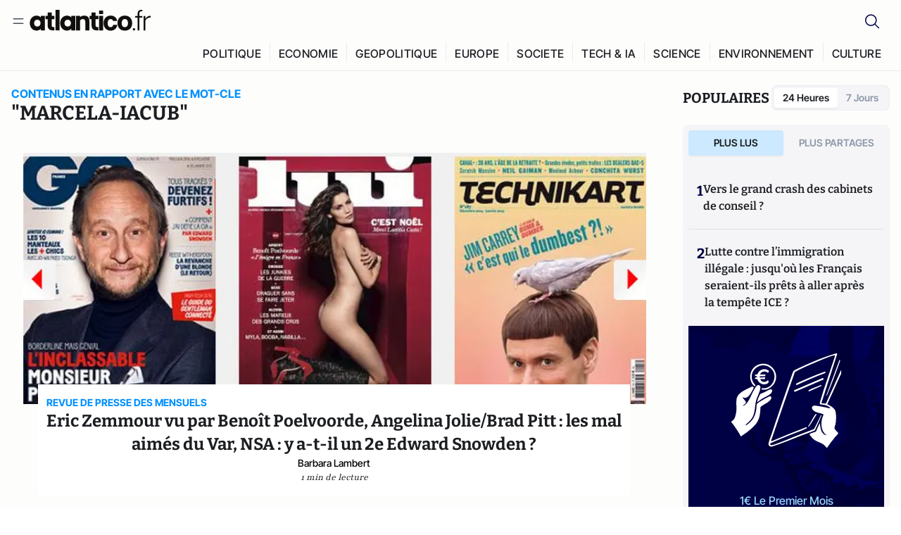

--- FILE ---
content_type: text/html;charset=utf-8
request_url: https://atlantico.fr/explore/tag/marcela-iacub
body_size: 33898
content:
<!DOCTYPE html><html  lang="fr"><head><meta charset="utf-8"><meta name="viewport" content="width=device-width, initial-scale=1"><script type="importmap">{"imports":{"#entry":"/v3_nuxt/BbuI-LQU.js"}}</script><title>Mot-clé «marcela iacub» | Atlantico.fr</title><link rel="preconnect" href="https://securepubads.g.doubleclick.net"><script src="https://securepubads.g.doubleclick.net/tag/js/gpt.js" async type="4acf8ec246d2a44ea5272bcc-text/javascript"></script><script src="https://bisko.gjirafa.net/web/atlantico-sdk.js" async type="4acf8ec246d2a44ea5272bcc-text/javascript"></script><style>.slide-enter-active[data-v-7fdfb17c],.slide-leave-active[data-v-7fdfb17c]{transition:transform .3s ease}.slide-enter-from[data-v-7fdfb17c],.slide-leave-to[data-v-7fdfb17c]{transform:translate(100%)}.slide-enter-to[data-v-7fdfb17c],.slide-leave-from[data-v-7fdfb17c]{transform:translate(0)}.body[data-v-7fdfb17c]::-webkit-scrollbar{display:none}</style><style>.cursor-grab{cursor:grab;cursor:-webkit-grab}.cursor-grabbing{cursor:grabbing;cursor:-webkit-grabbing}</style><link rel="stylesheet" href="/v3_nuxt/entry.CUcwEuyd.css" crossorigin><link rel="preload" as="image" href="https://atlantico.codexcdn.net/assets/as94mTxxWhmse7nbF.jpg?width=700&height=500&quality=75"><link rel="preload" as="image" href="https://atlantico.codexcdn.net/assets/ashJPMnD7pUNlVsuP.jpg?width=700&height=500&quality=75"><link rel="preload" as="image" href="https://atlantico.codexcdn.net/assets/asj2f8Wjzqg5HFyJr.jpg?width=700&height=500&quality=75"><link rel="preload" as="image" href="https://atlantico.codexcdn.net/assets/as9jRHolrPF2pb3dr.jpg?width=700&height=500&quality=75"><link rel="preload" as="image" href="https://atlantico.codexcdn.net/assets/asGHlRfhyMJNA0Qq5.jpg?width=700&height=500&quality=75"><link rel="preload" as="image" href="https://atlantico.codexcdn.net/assets/aswcr348AmtU7QGcP.png?width=700&height=500&quality=75"><link rel="preload" as="image" href="https://atlantico.codexcdn.net/assets/asQRwtgfFV3bxVEe8.jpg?width=700&height=500&quality=75"><link rel="preload" as="image" href="https://atlantico.codexcdn.net/assets/as1PDYlQEcPWmKqwC.jpg?width=700&height=500&quality=75"><link rel="preload" as="image" href="https://atlantico.codexcdn.net/assets/as93a9kTwUW2y2VF1.jpg?width=700&height=500&quality=75"><link rel="preload" as="image" href="https://atlantico.codexcdn.net/assets/asFY639XYAMs33Ms6.jpg?width=700&height=500&quality=75"><link rel="preload" as="image" href="https://atlantico.codexcdn.net/assets/as4w7AVHyeN6X6MYa.png?width=700&height=500&quality=75"><link rel="preload" as="image" href="https://atlantico.codexcdn.net/assets/asrP7L9orbDA7VKlS.png?width=700&height=500&quality=75"><link rel="preload" as="image" href="https://atlantico.codexcdn.net/assets/asy1lNSYj5K2xnDy7.jpg?width=700&height=500&quality=75"><link rel="preload" as="image" href="https://atlantico.codexcdn.net/assets/aso0mjgwzV1XQaluf.jpg?width=700&height=500&quality=75"><link rel="preload" as="image" href="https://atlantico.codexcdn.net/assets/asvHxnFudfstUzhle.jpg?width=700&height=500&quality=75"><link rel="preload" as="image" href="https://atlantico.codexcdn.net/assets/asXkQNsJRSdB08W0t.jpg?width=700&height=500&quality=75"><link rel="preload" as="image" href="https://atlantico.codexcdn.net/assets/asXFJXOp135fVD6xj.jpg?width=700&height=500&quality=75"><link rel="preload" as="image" href="https://atlantico.codexcdn.net/assets/asAGnkdNlqQQYoWPZ.jpg?width=700&height=500&quality=75"><link rel="preload" as="image" href="https://atlantico.codexcdn.net/assets/asXFJXOp135fVD6xj.jpg?width=700&height=500&quality=75"><link rel="modulepreload" as="script" crossorigin href="/v3_nuxt/BbuI-LQU.js"><link rel="modulepreload" as="script" crossorigin href="/v3_nuxt/CbEU4yfW.js"><link rel="modulepreload" as="script" crossorigin href="/v3_nuxt/CrTGtukx.js"><link rel="modulepreload" as="script" crossorigin href="/v3_nuxt/CUwIPzzo.js"><link rel="modulepreload" as="script" crossorigin href="/v3_nuxt/qqK01Dqc.js"><link rel="modulepreload" as="script" crossorigin href="/v3_nuxt/DQBslCSf.js"><link rel="modulepreload" as="script" crossorigin href="/v3_nuxt/DmrLrFZ4.js"><link rel="modulepreload" as="script" crossorigin href="/v3_nuxt/CN9sZZFA.js"><link rel="modulepreload" as="script" crossorigin href="/v3_nuxt/Av__j5bX.js"><link rel="modulepreload" as="script" crossorigin href="/v3_nuxt/Bw9yKQzT.js"><link rel="modulepreload" as="script" crossorigin href="/v3_nuxt/Bgyaxa9B.js"><link rel="modulepreload" as="script" crossorigin href="/v3_nuxt/DSWHsW7R.js"><link rel="modulepreload" as="script" crossorigin href="/v3_nuxt/BLMDDnHx.js"><link rel="modulepreload" as="script" crossorigin href="/v3_nuxt/L3iAslb-.js"><link rel="modulepreload" as="script" crossorigin href="/v3_nuxt/C5lP0Sm2.js"><link rel="modulepreload" as="script" crossorigin href="/v3_nuxt/C96V2tip.js"><link rel="modulepreload" as="script" crossorigin href="/v3_nuxt/CtV1-zTq.js"><link rel="modulepreload" as="script" crossorigin href="/v3_nuxt/lKj-Xg76.js"><link rel="modulepreload" as="script" crossorigin href="/v3_nuxt/7sJ2nx5a.js"><link rel="modulepreload" as="script" crossorigin href="/v3_nuxt/B7d8D2oU.js"><link rel="modulepreload" as="script" crossorigin href="/v3_nuxt/BGQIUTp7.js"><link rel="modulepreload" as="script" crossorigin href="/v3_nuxt/DTSa4G62.js"><link rel="modulepreload" as="script" crossorigin href="/v3_nuxt/CBqDzlCG.js"><link rel="modulepreload" as="script" crossorigin href="/v3_nuxt/DyYSNLvw.js"><link rel="modulepreload" as="script" crossorigin href="/v3_nuxt/toJM70vm.js"><link rel="modulepreload" as="script" crossorigin href="/v3_nuxt/xQP_G4VK.js"><link rel="modulepreload" as="script" crossorigin href="/v3_nuxt/CQW0_ILY.js"><link rel="modulepreload" as="script" crossorigin href="/v3_nuxt/D3DNolO2.js"><link rel="modulepreload" as="script" crossorigin href="/v3_nuxt/C_lLIGRS.js"><link rel="modulepreload" as="script" crossorigin href="/v3_nuxt/CRsmAEJ5.js"><link rel="modulepreload" as="script" crossorigin href="/v3_nuxt/Kvs9Xklx.js"><link rel="modulepreload" as="script" crossorigin href="/v3_nuxt/BfekSUo5.js"><link rel="modulepreload" as="script" crossorigin href="/v3_nuxt/C-J5YrSM.js"><link rel="modulepreload" as="script" crossorigin href="/v3_nuxt/BFRwwTn_.js"><link rel="modulepreload" as="script" crossorigin href="/v3_nuxt/BVmf2DUE.js"><link rel="modulepreload" as="script" crossorigin href="/v3_nuxt/DlAUqK2U.js"><link rel="modulepreload" as="script" crossorigin href="/v3_nuxt/BMnz9UFB.js"><link rel="modulepreload" as="script" crossorigin href="/v3_nuxt/C_UEiUxm.js"><link rel="preload" as="fetch" fetchpriority="low" crossorigin="anonymous" href="/v3_nuxt/builds/meta/f6111475-5a1b-41cc-99dc-eaeb2df48e38.json"><script src="https://cdn.tonos.tech/sdk/tonos-script-stg.js?aId=0e0e4cf9b7e54af3a437480933e69d6d&t=web" data-cfasync="false" defer></script><script src="https://www.instagram.com/embed.js" defer type="4acf8ec246d2a44ea5272bcc-text/javascript"></script><link rel="dns-prefetch" href="https://securepubads.g.doubleclick.net"><link rel="prefetch" as="image" type="image/svg+xml" href="/v3_nuxt/error-illustration.DUkv96ME.svg"><link rel="prefetch" as="image" type="image/svg+xml" href="/v3_nuxt/subscribe-img.BwIj5q4I.svg"><link rel="prefetch" as="style" crossorigin href="/v3_nuxt/index.7-qUVTK2.css"><link rel="prefetch" as="script" crossorigin href="/v3_nuxt/ByxH9N2D.js"><link rel="prefetch" as="script" crossorigin href="/v3_nuxt/CKyTZGUy.js"><link rel="prefetch" as="script" crossorigin href="/v3_nuxt/BCmjVHhZ.js"><link rel="prefetch" as="script" crossorigin href="/v3_nuxt/P4A8BktA.js"><link rel="prefetch" as="script" crossorigin href="/v3_nuxt/DPhpZ5tO.js"><link rel="prefetch" as="script" crossorigin href="/v3_nuxt/BkUQsuUD.js"><link rel="prefetch" as="script" crossorigin href="/v3_nuxt/CS7CaD1L.js"><link rel="prefetch" as="script" crossorigin href="/v3_nuxt/CIsRdh3A.js"><link rel="prefetch" as="script" crossorigin href="/v3_nuxt/C_3HF7rD.js"><link rel="prefetch" as="script" crossorigin href="/v3_nuxt/BSkaNyY1.js"><meta name="robots" content="max-image-preview:large"><link rel="icon" type="image/x-icon" href="/favicon.ico"><link rel="icon" type="image/svg" href="/atlantico-short-logo.svg"><script type="application/ld+json" data-hid="schemaOrganization">
    {
      "@context": "https://schema.org",
      "@type": "NewsMediaOrganization",
      "name": "Atlantico.fr",
      "url": "https://atlantico.fr",
      "slogan": "Êtes-vous prêt à changer d'avis ?",
      "logo": "https://atlantico.codexcdn.net/assets/aseAg7UxDo15736OI.png",
      "sameAs": [
        "https://www.facebook.com/atlantico.franc",
        "https://twitter.com/atlantico_fr",
        "https://www.linkedin.com/company/atlantico/"
      ]
    }
    </script><script type="4acf8ec246d2a44ea5272bcc-text/javascript">
              (function(w,d,s,l,i){w[l]=w[l]||[];w[l].push({'gtm.start':
              new Date().getTime(),event:'gtm.js'});var f=d.getElementsByTagName(s)[0],
              j=d.createElement(s),dl=l!='dataLayer'?'&l='+l:'';j.async=true;j.src=
              'https://www.googletagmanager.com/gtm.js?id='+i+dl;f.parentNode.insertBefore(j,f);
              })(window,document,'script','dataLayer','GTM-K3S7WXR');
              </script><meta name="description" content><meta name="keywords" content="Atlantico,Media,Information,Libéral,Conservateur,Actualité,Economie,Politique,Géopolitique,Tech,Culture,People,Articles,Podcasts,Vidéos"><meta name="publisher" content="Atlantico"><meta property="og:title" content="Atlantico"><meta property="og:description" content><meta property="og:url" content="https://atlantico.fr"><meta property="og:image" content="https://atlantico.codexcdn.net/assets/aseAg7UxDo15736OI.png"><meta name="og:site_name" content="Atlantico"><meta name="og:type" content="website"><meta property="fb:app_id" content="1093005977806886"><meta name="msapplication-TileColor" content="#2b5797"><meta name="theme-color" content="#00014b"><meta name="apple-itunes-app" content="app-id=1564440160, app-argument=atlanticofr://?xto=AL-1-[iOS_Banner]"><meta name="al:ios:app_store_id" content="1564440160"><meta name="al:ios:app_name" content="Atlantico"><meta name="al:ios:url" content="atlanticofr://?xto=AL-1-[Autres]"><meta name="al:android:app_name" content="Atlantico"><meta name="al:android:package" content="com.talmont.atlantico"><meta name="al:android:url" content="atlanticofr://?xto=AL-1-[Autres]"><meta name="al:web:url" content="https://atlantico.fr"><meta name="apple-mobile-web-app-title" content="Atlantico"><meta name="twitter:app:id:googleplay" content="com.talmont.atlantico"><meta name="twitter:app:name:googleplay" content="Atlantico"><meta name="twitter:app:url:googleplay" content="https://atlantico.fr"><meta name="twitter:app:id:iphone" content="1564440160"><meta name="twitter:app:name:iphone" content="Atlantico .fr"><meta property="twitter:title" content="Atlantico"><meta property="twitter:url" content="https://atlantico.fr"><meta property="twitter:image" content="https://atlantico.codexcdn.net/assets/aseAg7UxDo15736OI.png"><meta property="twitter:description" content><link rel="canonical" href="https://atlantico.fr/explore/tag/marcela-iacub"><link rel="mask-icon" href="/safari-pinned-tab.svg" color="#00014b"><link rel="apple-touch-icon" href="/apple-touch-icon.svg" sizes="180x180"><link rel="alternate" type="application/rss+xml" href="https://rss.atlantico.fr" title="Atlantico RSS"><script type="application/ld+json">{"@context":"https://schema.org","@type":"BreadcrumbList","itemListElement":[{"@type":"ListItem","position":1,"name":"A la une","item":"https://atlantico.fr"},{"@type":"ListItem","position":2,"name":"Mot-clé","item":"https://atlantico.fr/explore/tag/marcela-iacub"}]}</script><script type="4acf8ec246d2a44ea5272bcc-module" src="/v3_nuxt/BbuI-LQU.js" crossorigin></script></head><body  class=""><noscript><iframe src="https://www.googletagmanager.com/ns.html?id=GTM-K3S7WXR"
          height="0" width="0" style="display:none;visibility:hidden"></iframe></noscript><!--teleport start anchor--><!----><!--teleport anchor--><div id="__nuxt"><div><div class="relative bg-[#FDFDFC]"><header class="sticky top-0 z-[9999] border-b border-[#EBEBF0] bg-[#fdfdfc] px-4 py-3 max-container:px-0 print:hidden [@media(min-width:1360px)]:pb-0 [@media(min-width:1361px)]:min-h-[105px]"><nav class="mx-auto flex min-h-9 max-w-[1360px] items-center justify-between"><div class="flex items-center gap-1.5 md:gap-5 [@media(min-width:375px)]:gap-3"><button class="hidden md:flex"><img src="data:image/svg+xml,%3csvg%20width=&#39;20&#39;%20height=&#39;20&#39;%20viewBox=&#39;0%200%2020%2020&#39;%20fill=&#39;none&#39;%20xmlns=&#39;http://www.w3.org/2000/svg&#39;%3e%3cpath%20d=&#39;M3.33334%206.6665H16.6667M3.33334%2013.3332H16.6667&#39;%20stroke=&#39;%23494F5A&#39;%20stroke-width=&#39;1.5&#39;%20stroke-linecap=&#39;round&#39;%20stroke-linejoin=&#39;round&#39;/%3e%3c/svg%3e" alt="Menu icon" width="20" height="20" class="h-5 w-5 cursor-pointer"></button><a href="/" class=""><img src="/logo.svg" width="185" height="32" class="h-[32px] w-[185px]" alt="Atlantico logo"></a></div><div class="flex items-center justify-center gap-2 md:gap-3"><button class="mr-3 hidden md:flex"><img src="data:image/svg+xml,%3csvg%20width=&#39;24&#39;%20height=&#39;24&#39;%20viewBox=&#39;0%200%2024%2024&#39;%20fill=&#39;none&#39;%20xmlns=&#39;http://www.w3.org/2000/svg&#39;%3e%3cpath%20d=&#39;M21.2765%2021.6164L15.6125%2015.9523C16.9735%2014.3183%2017.6522%2012.2225%2017.5074%2010.1009C17.3625%207.97924%2016.4053%205.99512%2014.8348%204.56126C13.2644%203.12741%2011.2016%202.35421%209.07555%202.40253C6.94953%202.45084%204.92397%203.31694%203.42026%204.82065C1.91655%206.32436%201.05045%208.34992%201.00213%2010.4759C0.953823%2012.602%201.72702%2014.6648%203.16087%2016.2352C4.59473%2017.8057%206.57885%2018.7629%208.70048%2018.9078C10.8221%2019.0526%2012.9179%2018.3739%2014.5519%2017.0129L20.216%2022.6769L21.2765%2021.6164ZM2.52654%2010.6769C2.52654%209.34191%202.92243%208.03687%203.66412%206.92684C4.40582%205.8168%205.46003%204.95164%206.69343%204.44075C7.92683%203.92986%209.28403%203.79618%2010.5934%204.05663C11.9028%204.31709%2013.1055%204.95996%2014.0495%205.90396C14.9935%206.84797%2015.6364%208.0507%2015.8968%209.36008C16.1573%2010.6694%2016.0236%2012.0266%2015.5127%2013.26C15.0018%2014.4935%2014.1367%2015.5477%2013.0266%2016.2894C11.9166%2017.0311%2010.6116%2017.4269%209.27654%2017.4269C7.48694%2017.425%205.77121%2016.7132%204.50577%2015.4477C3.24033%2014.1823%202.52853%2012.4665%202.52654%2010.6769Z&#39;%20fill=&#39;%23000044&#39;/%3e%3c/svg%3e" alt="Search icon" width="24" height="24"></button><span></span><button class="flex md:hidden"><img src="data:image/svg+xml,%3csvg%20width=&#39;20&#39;%20height=&#39;20&#39;%20viewBox=&#39;0%200%2020%2020&#39;%20fill=&#39;none&#39;%20xmlns=&#39;http://www.w3.org/2000/svg&#39;%3e%3cpath%20d=&#39;M3.33334%206.6665H16.6667M3.33334%2013.3332H16.6667&#39;%20stroke=&#39;%23494F5A&#39;%20stroke-width=&#39;1.5&#39;%20stroke-linecap=&#39;round&#39;%20stroke-linejoin=&#39;round&#39;/%3e%3c/svg%3e" alt="Menu icon" width="20" height="20" class="h-5 w-5 cursor-pointer"></button></div></nav><div class="mx-auto mt-3 max-w-[1360px] items-end justify-end gap-1 [@media(max-width:1023px)]:hidden [@media(min-width:1024px)]:flex"><div class="flex pb-4 [@media(min-width:1024px)]:pb-0"><!--[--><div class="border-r border-[#EBEBF0] px-2 pt-1 last:border-none [@media(max-width:1360px)]:px-1"><a href="/explore/all/politique" class="px-3 pb-4 pt-1 text-sm font-medium uppercase leading-[125%] tracking-[0.02em] text-gray10 hover:border-b-4 hover:border-link-blue hover:bg-[#EBEBF0] xl:text-base [@media(max-width:1360px)]:px-2">POLITIQUE</a></div><div class="border-r border-[#EBEBF0] px-2 pt-1 last:border-none [@media(max-width:1360px)]:px-1"><a href="/explore/all/economie" class="px-3 pb-4 pt-1 text-sm font-medium uppercase leading-[125%] tracking-[0.02em] text-gray10 hover:border-b-4 hover:border-link-blue hover:bg-[#EBEBF0] xl:text-base [@media(max-width:1360px)]:px-2">ECONOMIE</a></div><div class="border-r border-[#EBEBF0] px-2 pt-1 last:border-none [@media(max-width:1360px)]:px-1"><a href="/explore/all/geopolitique" class="px-3 pb-4 pt-1 text-sm font-medium uppercase leading-[125%] tracking-[0.02em] text-gray10 hover:border-b-4 hover:border-link-blue hover:bg-[#EBEBF0] xl:text-base [@media(max-width:1360px)]:px-2">GEOPOLITIQUE</a></div><div class="border-r border-[#EBEBF0] px-2 pt-1 last:border-none [@media(max-width:1360px)]:px-1"><a href="/explore/all/europe" class="px-3 pb-4 pt-1 text-sm font-medium uppercase leading-[125%] tracking-[0.02em] text-gray10 hover:border-b-4 hover:border-link-blue hover:bg-[#EBEBF0] xl:text-base [@media(max-width:1360px)]:px-2">EUROPE</a></div><div class="border-r border-[#EBEBF0] px-2 pt-1 last:border-none [@media(max-width:1360px)]:px-1"><a href="/explore/all/societe" class="px-3 pb-4 pt-1 text-sm font-medium uppercase leading-[125%] tracking-[0.02em] text-gray10 hover:border-b-4 hover:border-link-blue hover:bg-[#EBEBF0] xl:text-base [@media(max-width:1360px)]:px-2">SOCIETE</a></div><div class="border-r border-[#EBEBF0] px-2 pt-1 last:border-none [@media(max-width:1360px)]:px-1"><a href="/explore/all/tech-ia" class="px-3 pb-4 pt-1 text-sm font-medium uppercase leading-[125%] tracking-[0.02em] text-gray10 hover:border-b-4 hover:border-link-blue hover:bg-[#EBEBF0] xl:text-base [@media(max-width:1360px)]:px-2">TECH &amp; IA</a></div><div class="border-r border-[#EBEBF0] px-2 pt-1 last:border-none [@media(max-width:1360px)]:px-1"><a href="/explore/all/science" class="px-3 pb-4 pt-1 text-sm font-medium uppercase leading-[125%] tracking-[0.02em] text-gray10 hover:border-b-4 hover:border-link-blue hover:bg-[#EBEBF0] xl:text-base [@media(max-width:1360px)]:px-2">SCIENCE</a></div><div class="border-r border-[#EBEBF0] px-2 pt-1 last:border-none [@media(max-width:1360px)]:px-1"><a href="/explore/all/environnement" class="px-3 pb-4 pt-1 text-sm font-medium uppercase leading-[125%] tracking-[0.02em] text-gray10 hover:border-b-4 hover:border-link-blue hover:bg-[#EBEBF0] xl:text-base [@media(max-width:1360px)]:px-2">ENVIRONNEMENT</a></div><div class="border-r border-[#EBEBF0] px-2 pt-1 last:border-none [@media(max-width:1360px)]:px-1"><a href="/explore/all/culture" class="px-3 pb-4 pt-1 text-sm font-medium uppercase leading-[125%] tracking-[0.02em] text-gray10 hover:border-b-4 hover:border-link-blue hover:bg-[#EBEBF0] xl:text-base [@media(max-width:1360px)]:px-2">CULTURE</a></div><!--]--></div></div><!----><!----></header><!--teleport start--><!--teleport end--><!----><!----><!----><!----><!--[--><!----><aside class="translate-x-full md:-translate-x-full fixed right-0 top-0 z-[99999] h-full w-full transform overflow-y-auto bg-[#F9FAFB] transition-transform duration-300 ease-in-out sm:max-w-[400px] md:left-0"><div class="sticky top-0 z-10 flex min-h-[57px] items-end justify-between border-b border-[#EBEBF0] bg-[#FDFDFC] px-5 py-1.5 pr-2 [@media(min-width:1361px)]:min-h-[105px] [@media(min-width:1361px)]:py-3"><span class="font-bitter text-2xl font-bold uppercase text-gray10"> Menu </span><div class="block w-fit"><img src="data:image/svg+xml,%3csvg%20width=&#39;13&#39;%20height=&#39;12&#39;%20viewBox=&#39;0%200%2013%2012&#39;%20fill=&#39;none&#39;%20xmlns=&#39;http://www.w3.org/2000/svg&#39;%3e%3cpath%20fill-rule=&#39;evenodd&#39;%20clip-rule=&#39;evenodd&#39;%20d=&#39;M2.89254%209.35355C3.0878%209.54882%203.40439%209.54882%203.59965%209.35355L6.24609%206.70711L8.89254%209.35355C9.0878%209.54882%209.40439%209.54882%209.59965%209.35355C9.79491%209.15829%209.79491%208.84171%209.59965%208.64645L6.9532%206L9.59965%203.35355C9.79491%203.15829%209.79491%202.84171%209.59965%202.64645C9.40439%202.45118%209.0878%202.45118%208.89254%202.64645L6.24609%205.29289L3.59965%202.64645C3.40439%202.45118%203.0878%202.45118%202.89254%202.64645C2.69728%202.84171%202.69728%203.15829%202.89254%203.35355L5.53899%206L2.89254%208.64645C2.69728%208.84171%202.69728%209.15829%202.89254%209.35355Z&#39;%20fill=&#39;%231C1E22&#39;/%3e%3c/svg%3e" alt="Close icon" class="cursor-pointer px-3 py-2" width="46" height="46"></div></div><div class="flex flex-col px-4"><div class="relative mt-6 flex"><img src="data:image/svg+xml,%3csvg%20width=&#39;24&#39;%20height=&#39;24&#39;%20viewBox=&#39;0%200%2024%2024&#39;%20fill=&#39;none&#39;%20xmlns=&#39;http://www.w3.org/2000/svg&#39;%3e%3cpath%20d=&#39;M21.2765%2021.6164L15.6125%2015.9523C16.9735%2014.3183%2017.6522%2012.2225%2017.5074%2010.1009C17.3625%207.97924%2016.4053%205.99512%2014.8348%204.56126C13.2644%203.12741%2011.2016%202.35421%209.07555%202.40253C6.94953%202.45084%204.92397%203.31694%203.42026%204.82065C1.91655%206.32436%201.05045%208.34992%201.00213%2010.4759C0.953823%2012.602%201.72702%2014.6648%203.16087%2016.2352C4.59473%2017.8057%206.57885%2018.7629%208.70048%2018.9078C10.8221%2019.0526%2012.9179%2018.3739%2014.5519%2017.0129L20.216%2022.6769L21.2765%2021.6164ZM2.52654%2010.6769C2.52654%209.34191%202.92243%208.03687%203.66412%206.92684C4.40582%205.8168%205.46003%204.95164%206.69343%204.44075C7.92683%203.92986%209.28403%203.79618%2010.5934%204.05663C11.9028%204.31709%2013.1055%204.95996%2014.0495%205.90396C14.9935%206.84797%2015.6364%208.0507%2015.8968%209.36008C16.1573%2010.6694%2016.0236%2012.0266%2015.5127%2013.26C15.0018%2014.4935%2014.1367%2015.5477%2013.0266%2016.2894C11.9166%2017.0311%2010.6116%2017.4269%209.27654%2017.4269C7.48694%2017.425%205.77121%2016.7132%204.50577%2015.4477C3.24033%2014.1823%202.52853%2012.4665%202.52654%2010.6769Z&#39;%20fill=&#39;%23000044&#39;/%3e%3c/svg%3e" alt="Search icon" width="16" height="16" class="absolute left-4 top-3.5"><input value="" type="text" placeholder="Recherche..." class="w-full rounded border border-[#8E98A83D] bg-white py-[11px] pl-10 text-sm text-gray7 outline-none"></div></div><nav class="flex flex-col p-5"><!----><button style="" class="mt-2 flex h-[40px] justify-center rounded bg-[#E6E6EC] px-3 py-2.5 text-sm font-medium uppercase text-black md:hidden"> Je me connecte </button><!----><span class="mb-2 text-base font-medium uppercase text-gray10"> Categories </span><!--[--><a href="/explore/decryptages" class="border border-[#F6F6F6] bg-white p-3 text-base font-medium text-gray9 hover:bg-gray1 rounded-t-lg">Décryptages</a><a href="/explore/dossiers" class="border border-[#F6F6F6] bg-white p-3 text-base font-medium text-gray9 hover:bg-gray1">Dossiers</a><a href="/explore/rdvs" class="border border-[#F6F6F6] bg-white p-3 text-base font-medium text-gray9 hover:bg-gray1">Rendez-Vous</a><a href="/explore/videos" class="border border-[#F6F6F6] bg-white p-3 text-base font-medium text-gray9 hover:bg-gray1">Vidéos</a><a href="/explore/podcasts" class="border border-[#F6F6F6] bg-white p-3 text-base font-medium text-gray9 hover:bg-gray1">Podcasts</a><!--]--><button class="&#39;border rounded-b-lg&#39;, border-[#F6F6F6] bg-white p-3 text-left text-base font-medium text-gray9 hover:bg-gray1"> Plus Lus </button><div class="mt-9"><span class="text-gray8 mb-2 block text-xs uppercase"> Recevez notre newsletter </span><form class="relative"><input value="" placeholder="Entrez votre email pour recevoir la newsletter" class="w-full rounded border border-gray2 bg-white py-3 pl-4 pr-10 text-sm text-gray7 outline-none pr-12"><button type="submit" class="mt-2 min-h-[42.41px] w-full rounded-[4px] border border-brand9 bg-yellow-btn p-2.5 text-base font-medium uppercase text-brand9"><p>S&#39;inscrire</p></button></form><!----></div><p class="mb-6 mt-2 text-sm text-[#32363E]"> En cliquant sur s&#39;inscrire, vous confirmez que vous acceptez nos <a href="/conditions-generales" class="font-medium text-brand9 underline"> Termes et Conditions </a></p><div class="flex flex-col border-b border-[#E5E5E7] pb-3"><span class="mb-2 text-base font-medium uppercase text-gray10"> Themes </span><!--[--><a href="/explore/all/politique" class="border border-[#F6F6F6] bg-white p-3 text-base font-medium text-gray9 hover:bg-gray1 rounded-t-lg">Politique</a><a href="/explore/all/economie" class="border border-[#F6F6F6] bg-white p-3 text-base font-medium text-gray9 hover:bg-gray1">Economie</a><a href="/explore/all/geopolitique" class="border border-[#F6F6F6] bg-white p-3 text-base font-medium text-gray9 hover:bg-gray1">Géopolitique</a><a href="/explore/all/europe" class="border border-[#F6F6F6] bg-white p-3 text-base font-medium text-gray9 hover:bg-gray1">Europe</a><a href="/explore/all/societe" class="border border-[#F6F6F6] bg-white p-3 text-base font-medium text-gray9 hover:bg-gray1">Société</a><a href="/explore/all/tech-ia" class="border border-[#F6F6F6] bg-white p-3 text-base font-medium text-gray9 hover:bg-gray1">Tech &amp; IA</a><a href="/explore/all/science" class="border border-[#F6F6F6] bg-white p-3 text-base font-medium text-gray9 hover:bg-gray1">Science</a><a href="/explore/all/environnement" class="border border-[#F6F6F6] bg-white p-3 text-base font-medium text-gray9 hover:bg-gray1">Environnement</a><a href="/explore/all/culture" class="border border-[#F6F6F6] bg-white p-3 text-base font-medium text-gray9 hover:bg-gray1 rounded-b-lg">Culture</a><!--]--></div><a href="/about" class="mt-3 flex items-center justify-between gap-1.5 rounded-lg bg-white p-3 text-base font-medium tracking-[0.32px] text-brand9"><div class="flex items-center gap-2"><img src="data:image/svg+xml,%3csvg%20width=&#39;18&#39;%20height=&#39;18&#39;%20viewBox=&#39;0%200%2018%2018&#39;%20fill=&#39;none&#39;%20xmlns=&#39;http://www.w3.org/2000/svg&#39;%3e%3cpath%20d=&#39;M8.94284%2011.9219C10.5556%2011.9219%2011.713%2010.7455%2011.713%209.00006C11.713%207.25449%2010.5556%206.09723%208.94284%206.09723C7.31119%206.09723%206.17275%207.25449%206.17275%209.00006C6.17275%2010.7455%207.31119%2011.9219%208.94284%2011.9219ZM2.54883%208.981C2.54883%205.20526%205.0534%202.625%208.2788%202.625C9.79661%202.625%2011.0489%203.19433%2011.9406%204.16185V2.8337H15.4507V15.1663H11.9406V13.8192C11.0489%2014.8059%209.79661%2015.375%208.2788%2015.375C5.0534%2015.375%202.54883%2012.7758%202.54883%208.981Z&#39;%20fill=&#39;%23100F0D&#39;/%3e%3c/svg%3e" alt="Atlantico logo with letter" width="18" height="18"> Atlantico, c&#39;est qui, c&#39;est quoi ? </div><img src="data:image/svg+xml,%3csvg%20width=&#39;7&#39;%20height=&#39;12&#39;%20viewBox=&#39;0%200%207%2012&#39;%20fill=&#39;none&#39;%20xmlns=&#39;http://www.w3.org/2000/svg&#39;%3e%3cpath%20d=&#39;M5.37468%206.00015C5.37468%206.00951%205.36922%205.92882%205.24935%205.72997C5.13977%205.54819%204.97124%205.32725%204.74968%205.07648C4.30792%204.57658%203.70724%204.01381%203.09033%203.47818C2.4764%202.94513%201.86029%202.45072%201.39681%202.08902C1.16539%201.90841%200.972209%201.7609%200.83773%201.65933C0.770628%201.60865%200.717867%201.56947%200.682294%201.54296C0.664635%201.52979%200.651394%201.51949%200.642418%201.51285C0.637925%201.50952%200.634011%201.50713%200.631838%201.50552C0.630825%201.50477%200.629867%201.50424%200.629397%201.50389V1.50308C0.351496%201.29841%200.292139%200.907798%200.496747%200.62987C0.701417%200.351971%201.09203%200.292618%201.36996%200.49722H1.37077L1.37158%200.498034C1.3723%200.49856%201.37358%200.499542%201.37484%200.500475C1.37746%200.502411%201.38145%200.505074%201.38623%200.508613C1.39614%200.515949%201.41071%200.526453%201.42936%200.540352C1.46699%200.568392%201.52182%200.609932%201.59131%200.662422C1.73026%200.767374%201.92861%200.918353%202.16586%201.1035C2.63981%201.47338%203.27405%201.98215%203.90983%202.53417C4.54256%203.08354%205.19162%203.68799%205.68718%204.24885C5.93436%204.5286%206.15646%204.81282%206.32032%205.08462C6.47376%205.33922%206.62468%205.66153%206.62468%206.00015C6.62468%206.33877%206.47376%206.66107%206.32032%206.91568C6.15646%207.18748%205.93436%207.4717%205.68718%207.75145C5.19162%208.31231%204.54256%208.91677%203.90983%209.46613C3.27392%2010.0183%202.63903%2010.5269%202.16504%2010.8968C1.9279%2011.0819%201.73022%2011.233%201.59131%2011.3379C1.52182%2011.3904%201.46699%2011.4319%201.42936%2011.4599C1.41072%2011.4738%201.39614%2011.4843%201.38623%2011.4917C1.38148%2011.4952%201.37746%2011.4979%201.37484%2011.4998C1.3736%2011.5007%201.3723%2011.5017%201.37158%2011.5023L1.37077%2011.5031H1.36996C1.09202%2011.7077%200.701421%2011.6483%200.496747%2011.3704C0.292119%2011.0925%200.351484%2010.7019%200.629397%2010.4972V10.4964C0.62987%2010.4961%200.630816%2010.4955%200.631838%2010.4948C0.633958%2010.4932%200.637276%2010.4907%200.641604%2010.4875C0.650583%2010.4808%200.664508%2010.4706%200.682294%2010.4573C0.717871%2010.4308%200.770618%2010.3917%200.83773%2010.341C0.97221%2010.2394%201.16539%2010.0919%201.39681%209.91128C1.86026%209.54961%202.47563%209.05512%203.08952%208.52212C3.70655%207.9864%204.30784%207.42381%204.74968%206.92382C4.97124%206.67305%205.13977%206.45211%205.24935%206.27033C5.3692%206.07149%205.37468%205.99081%205.37468%206.00015Z&#39;%20fill=&#39;%23494F5A&#39;/%3e%3c/svg%3e" alt="Arrow right icon" width="16" height="16" class="h-4 w-4"></a><div class="my-3 border-b"></div><ul class="flex flex-wrap gap-4"><!--[--><li><a href="/about" class="text-base font-medium tracking-[0.56px] text-gray9 hover:text-link-blue">À propos de nous</a></li><li><a href="/contact" class="text-base font-medium tracking-[0.56px] text-gray9 hover:text-link-blue">Nous contacter</a></li><li><a href="/cgv" class="text-base font-medium tracking-[0.56px] text-gray9 hover:text-link-blue">CGV</a></li><li><a href="/legal" class="text-base font-medium tracking-[0.56px] text-gray9 hover:text-link-blue">Mentions légales</a></li><li><button type="button" class="cursor-pointer text-base font-medium tracking-[0.56px] text-gray9 hover:text-link-blue">Gestion de la publicité</button></li><li><button type="button" class="cursor-pointer text-base font-medium tracking-[0.56px] text-gray9 hover:text-link-blue">Gestion des cookies</button></li><li><a href="/politique-de-confidentialite" class="text-base font-medium tracking-[0.56px] text-gray9 hover:text-link-blue">Politique de confidentialité</a></li><li><a href="/politique-daccessibilite" class="text-base font-medium tracking-[0.56px] text-gray9 hover:text-link-blue">Politique d’accessibilité</a></li><li><a href="/politique-relative-aux-cookies" class="text-base font-medium tracking-[0.56px] text-gray9 hover:text-link-blue">Politique relative aux cookies</a></li><li><a href="/conditions-generales" class="text-base font-medium tracking-[0.56px] text-gray9 hover:text-link-blue">Conditions générales d’utilisation</a></li><!--]--></ul></nav></aside><!--]--><main class="mx-auto w-full max-w-[1360px] px-4 pb-5 pt-0 lg:py-5 max-container:px-0"><!--[--><!--[--><div id="tonos-content-id" value="non-premium"></div><div class="lg:flex lg:w-full lg:justify-between lg:gap-10"><div class="py-6 lg:flex lg:min-w-0 lg:basis-[73.53%] lg:flex-col lg:py-0"><div id="tonos-content-id" value="non-premium"></div><div class="flex items-center justify-between gap-2"><div class="flex flex-col gap-2"><p class="text-sm font-bold uppercase text-link-blue md:text-base"> Contenus en rapport avec le mot-cle </p><h1 class="font-bitter text-2xl font-bold uppercase text-gray10 md:text-[28px]"> &quot;MARCELA-IACUB&quot; </h1></div></div><div class="my-6"><!--[--><div class="group relative pb-11 pt-0 hover:bg-[#0000440A] focus:bg-[#0000440A] md:!p-4 mb-0 border-b border-gray2"><div class="flex md:mx-0 md:w-full"><a href="/article/rdv/eric-zemmour-vu-par-benoit-poelvoorde-angelina-jolie-brad-pitt--les-mal-aimes-du-var-nsa--y-a-t-il-un-2e-edward-snowden-" class="relative max-h-[262px] w-full md:max-h-[666px]"><!----><script src="/cdn-cgi/scripts/7d0fa10a/cloudflare-static/rocket-loader.min.js" data-cf-settings="4acf8ec246d2a44ea5272bcc-|49"></script><img onerror="this.setAttribute(&#39;data-error&#39;, 1)" width="1070" height="650" alt="Article cover" loading="lazy" data-nuxt-img srcset="https://atlantico.codexcdn.net/assets/asJyW44WjAG0Nx64S.png?width=1070&amp;height=650&amp;quality=75 1x, https://atlantico.codexcdn.net/assets/asJyW44WjAG0Nx64S.png?width=1070&amp;height=650&amp;quality=75 2x" fetchpriority="low" class="aspect-[4/3] h-full w-full object-cover" src="https://atlantico.codexcdn.net/assets/asJyW44WjAG0Nx64S.png?width=1070&amp;height=650&amp;quality=75"></a></div><div class="z-5 relative mx-auto -mt-7 max-w-[95%] bg-white px-3 py-4 transition-shadow group-hover:shadow-lg group-focus:shadow-lg"><div class="flex flex-col items-center gap-4 text-center"><p class="w-full !text-start text-sm font-bold uppercase text-link-blue">REVUE DE PRESSE DES MENSUELS</p><a href="/article/rdv/eric-zemmour-vu-par-benoit-poelvoorde-angelina-jolie-brad-pitt--les-mal-aimes-du-var-nsa--y-a-t-il-un-2e-edward-snowden-" class="font-bitter text-xl font-bold leading-[130%] text-gray10 md:text-[28px] md:leading-[140%] md:!text-[24px]"><span>Eric Zemmour vu par Benoît Poelvoorde, Angelina Jolie/Brad Pitt : les mal aimés du Var, NSA : y a-t-il un 2e Edward Snowden ?</span></a><!--[--><div class="flex items-center gap-x-2"><!----><div class="flex flex-wrap items-center font-medium text-sm"><!--[--><!--[--><a href="/author/barbara-lambert-1500110" class="group flex cursor-pointer items-center gap-2 md:hover:underline">Barbara Lambert <!----></a><!----><!--]--><!--]--></div></div><p class="font-playfair text-xs italic text-gray10 sm:text-sm">1 min de lecture </p><!--]--></div></div></div><!--[--><!--[--><div class="flex items-start gap-2 border-b border-gray2 py-5 hover:bg-[#0000440A] focus:bg-[#0000440A] md:p-5 md:pt-8"><div class="w-full"><div class="flex w-full items-center justify-between"><p class="mb-4 text-sm font-bold uppercase text-link-blue">REVUE DE PRESSE DES HEBDOS</p></div><div class="flow-root md:flex md:items-start md:gap-3"><div class="float-right mb-2 ml-3 w-[28%] md:order-last md:float-none md:mb-0 md:ml-0 md:basis-[15%]"><a href="/article/rdv/[base64]" class=""><script src="/cdn-cgi/scripts/7d0fa10a/cloudflare-static/rocket-loader.min.js" data-cf-settings="4acf8ec246d2a44ea5272bcc-|49"></script><img onerror="this.setAttribute(&#39;data-error&#39;, 1)" alt="Article cover" loading="eager" data-nuxt-img srcset="https://atlantico.codexcdn.net/assets/as94mTxxWhmse7nbF.jpg?width=700&amp;height=500&amp;quality=75 1x, https://atlantico.codexcdn.net/assets/as94mTxxWhmse7nbF.jpg?width=700&amp;height=500&amp;quality=75 2x" fetchpriority="high" class="aspect-square h-full w-full object-cover" src="https://atlantico.codexcdn.net/assets/as94mTxxWhmse7nbF.jpg?width=700&amp;height=500&amp;quality=75"></a></div><div class="contents md:block md:flex-1"><a href="/article/rdv/[base64]" class="mb-2 font-bitter text-xl font-bold text-gray10 md:mb-4 md:text-2xl">Dissolution, scoop ! : le scénario qui fait peur à Nicolas Sarkozy, Hollande peut-il changer ? : l&#39;avis de Boris Cyrulnik, &quot;Manifeste des 343 salauds&quot; : la réponse de Frédéric Beigbeder</a><div class="flex items-center gap-x-2 my-2"><!----><div class="flex flex-wrap items-center font-medium text-sm"><!--[--><!--[--><a href="/author/barbara-lambert-1500110" class="group flex cursor-pointer items-center gap-2 md:hover:underline">Barbara Lambert <!----></a><!----><!--]--><!--]--></div></div><p class="font-playfair text-xs italic text-gray10 sm:text-sm">1 min de lecture </p></div></div></div><!--[--><!--]--></div><!--[--><!--]--><!--]--><!--[--><div class="flex items-start gap-2 border-b border-gray2 py-5 hover:bg-[#0000440A] focus:bg-[#0000440A] md:p-5 md:pt-8"><div class="w-full"><div class="flex w-full items-center justify-between"><p class="mb-4 text-sm font-bold uppercase text-link-blue">REVUE DE PRESSE PEOPLE</p></div><div class="flow-root md:flex md:items-start md:gap-3"><div class="float-right mb-2 ml-3 w-[28%] md:order-last md:float-none md:mb-0 md:ml-0 md:basis-[15%]"><a href="/article/rdv/albert-de-monaco-et-le-pa-et-le-papa-et-le-pastaga-michel-drucker--petites-revelations-sur-nicolas-et-carla-audrey-pulvar-amoureuse-d-un-homme-d-affaires-barbara-lambert" class=""><script src="/cdn-cgi/scripts/7d0fa10a/cloudflare-static/rocket-loader.min.js" data-cf-settings="4acf8ec246d2a44ea5272bcc-|49"></script><img onerror="this.setAttribute(&#39;data-error&#39;, 1)" alt="Article cover" loading="eager" data-nuxt-img srcset="https://atlantico.codexcdn.net/assets/ashJPMnD7pUNlVsuP.jpg?width=700&amp;height=500&amp;quality=75 1x, https://atlantico.codexcdn.net/assets/ashJPMnD7pUNlVsuP.jpg?width=700&amp;height=500&amp;quality=75 2x" fetchpriority="high" class="aspect-square h-full w-full object-cover" src="https://atlantico.codexcdn.net/assets/ashJPMnD7pUNlVsuP.jpg?width=700&amp;height=500&amp;quality=75"></a></div><div class="contents md:block md:flex-1"><a href="/article/rdv/albert-de-monaco-et-le-pa-et-le-papa-et-le-pastaga-michel-drucker--petites-revelations-sur-nicolas-et-carla-audrey-pulvar-amoureuse-d-un-homme-d-affaires-barbara-lambert" class="mb-2 font-bitter text-xl font-bold text-gray10 md:mb-4 md:text-2xl">Albert de Monaco et le pa et le papa et le pastaga, Michel Drucker : petites révélations sur Nicolas et Carla, Audrey Pulvar amoureuse d&#39;un homme d&#39;affaires</a><div class="flex items-center gap-x-2 my-2"><!----><div class="flex flex-wrap items-center font-medium text-sm"><!--[--><!--[--><a href="/author/barbara-lambert-1500110" class="group flex cursor-pointer items-center gap-2 md:hover:underline">Barbara Lambert <!----></a><!----><!--]--><!--]--></div></div><p class="font-playfair text-xs italic text-gray10 sm:text-sm">1 min de lecture </p></div></div></div><!--[--><!--]--></div><!--[--><!--]--><!--]--><!--[--><div class="flex items-start gap-2 border-b border-gray2 py-5 hover:bg-[#0000440A] focus:bg-[#0000440A] md:p-5 md:pt-8"><div class="w-full"><div class="flex w-full items-center justify-between"><p class="mb-4 text-sm font-bold uppercase text-link-blue">REVUE DE PRESSE DES HEBDOS</p></div><div class="flow-root md:flex md:items-start md:gap-3"><div class="float-right mb-2 ml-3 w-[28%] md:order-last md:float-none md:mb-0 md:ml-0 md:basis-[15%]"><a href="/article/rdv/marine-le-pen--elle-presidente---fillon--du-ni-ni-au-contre-contre--le-billet-de-500-alias-le-ben-laden--nouvel-etalon-or-des-bandits-et-des-preneurs-d-otages-barbara-lambert" class=""><script src="/cdn-cgi/scripts/7d0fa10a/cloudflare-static/rocket-loader.min.js" data-cf-settings="4acf8ec246d2a44ea5272bcc-|49"></script><img onerror="this.setAttribute(&#39;data-error&#39;, 1)" alt="Article cover" loading="eager" data-nuxt-img srcset="https://atlantico.codexcdn.net/assets/asj2f8Wjzqg5HFyJr.jpg?width=700&amp;height=500&amp;quality=75 1x, https://atlantico.codexcdn.net/assets/asj2f8Wjzqg5HFyJr.jpg?width=700&amp;height=500&amp;quality=75 2x" fetchpriority="high" class="aspect-square h-full w-full object-cover" src="https://atlantico.codexcdn.net/assets/asj2f8Wjzqg5HFyJr.jpg?width=700&amp;height=500&amp;quality=75"></a></div><div class="contents md:block md:flex-1"><a href="/article/rdv/marine-le-pen--elle-presidente---fillon--du-ni-ni-au-contre-contre--le-billet-de-500-alias-le-ben-laden--nouvel-etalon-or-des-bandits-et-des-preneurs-d-otages-barbara-lambert" class="mb-2 font-bitter text-xl font-bold text-gray10 md:mb-4 md:text-2xl">Marine Le Pen : elle, présidente..., Fillon : du &quot;ni ni&quot; au &quot;contre contre&quot;, le billet de 500, alias &quot;le Ben Laden&quot;, nouvel étalon or des bandits et des preneurs d&#39;otages</a><div class="flex items-center gap-x-2 my-2"><!----><div class="flex flex-wrap items-center font-medium text-sm"><!--[--><!--[--><a href="/author/barbara-lambert-1500110" class="group flex cursor-pointer items-center gap-2 md:hover:underline">Barbara Lambert <!----></a><!----><!--]--><!--]--></div></div><p class="font-playfair text-xs italic text-gray10 sm:text-sm">1 min de lecture </p></div></div></div><!--[--><!--]--></div><!--[--><!--]--><!--]--><!--[--><div class="flex items-start gap-2 border-b border-gray2 py-5 hover:bg-[#0000440A] focus:bg-[#0000440A] md:p-5 md:pt-8"><div class="w-full"><div class="flex w-full items-center justify-between"><p class="mb-4 text-sm font-bold uppercase text-link-blue">REVUE DE PRESSE PEOPLE</p></div><div class="flow-root md:flex md:items-start md:gap-3"><div class="float-right mb-2 ml-3 w-[28%] md:order-last md:float-none md:mb-0 md:ml-0 md:basis-[15%]"><a href="/article/rdv/kate-middleton--l-intrigante-demasquee--" class=""><script src="/cdn-cgi/scripts/7d0fa10a/cloudflare-static/rocket-loader.min.js" data-cf-settings="4acf8ec246d2a44ea5272bcc-|49"></script><img onerror="this.setAttribute(&#39;data-error&#39;, 1)" alt="Article cover" loading="eager" data-nuxt-img srcset="https://atlantico.codexcdn.net/assets/as9jRHolrPF2pb3dr.jpg?width=700&amp;height=500&amp;quality=75 1x, https://atlantico.codexcdn.net/assets/as9jRHolrPF2pb3dr.jpg?width=700&amp;height=500&amp;quality=75 2x" fetchpriority="high" class="aspect-square h-full w-full object-cover" src="https://atlantico.codexcdn.net/assets/as9jRHolrPF2pb3dr.jpg?width=700&amp;height=500&amp;quality=75"></a></div><div class="contents md:block md:flex-1"><a href="/article/rdv/kate-middleton--l-intrigante-demasquee--" class="mb-2 font-bitter text-xl font-bold text-gray10 md:mb-4 md:text-2xl">Kate Middleton : la face cachée, Catherine Deneuve : amoureuse à secrets, Léa Seydoux nue dans “ Lui ” : mais qu’y-a-t-il sous son voile ?
</a><div class="flex items-center gap-x-2 my-2"><!----><div class="flex flex-wrap items-center font-medium text-sm"><!--[--><!--[--><a href="/author/barbara-lambert-1500110" class="group flex cursor-pointer items-center gap-2 md:hover:underline">Barbara Lambert <!----></a><!----><!--]--><!--]--></div></div><p class="font-playfair text-xs italic text-gray10 sm:text-sm">1 min de lecture </p></div></div></div><!--[--><!--]--></div><!--[--><!--]--><!--]--><!--[--><div class="flex items-start gap-2 border-b border-gray2 py-5 hover:bg-[#0000440A] focus:bg-[#0000440A] md:p-5 md:pt-8"><div class="w-full"><div class="flex w-full items-center justify-between"><p class="mb-4 text-sm font-bold uppercase text-link-blue">REVUE DE PRESSE DES HEBDOS</p></div><div class="flow-root md:flex md:items-start md:gap-3"><div class="float-right mb-2 ml-3 w-[28%] md:order-last md:float-none md:mb-0 md:ml-0 md:basis-[15%]"><a href="/article/rdv/dsk-cochon-et-caniche-barbara-lambert" class=""><script src="/cdn-cgi/scripts/7d0fa10a/cloudflare-static/rocket-loader.min.js" data-cf-settings="4acf8ec246d2a44ea5272bcc-|49"></script><img onerror="this.setAttribute(&#39;data-error&#39;, 1)" alt="Article cover" loading="eager" data-nuxt-img srcset="https://atlantico.codexcdn.net/assets/asGHlRfhyMJNA0Qq5.jpg?width=700&amp;height=500&amp;quality=75 1x, https://atlantico.codexcdn.net/assets/asGHlRfhyMJNA0Qq5.jpg?width=700&amp;height=500&amp;quality=75 2x" fetchpriority="high" class="aspect-square h-full w-full object-cover" src="https://atlantico.codexcdn.net/assets/asGHlRfhyMJNA0Qq5.jpg?width=700&amp;height=500&amp;quality=75"></a></div><div class="contents md:block md:flex-1"><a href="/article/rdv/dsk-cochon-et-caniche-barbara-lambert" class="mb-2 font-bitter text-xl font-bold text-gray10 md:mb-4 md:text-2xl">DSK, l&#39;homme-cochon et le caniche, Sarkozy, le retour : alerte, même Hollande y croit, Taubira : une leçon de gauche pour François ?</a><div class="flex items-center gap-x-2 my-2"><!----><div class="flex flex-wrap items-center font-medium text-sm"><!--[--><!--[--><a href="/author/barbara-lambert-1500110" class="group flex cursor-pointer items-center gap-2 md:hover:underline">Barbara Lambert <!----></a><!----><!--]--><!--]--></div></div><p class="font-playfair text-xs italic text-gray10 sm:text-sm">1 min de lecture </p></div></div></div><!--[--><!--]--></div><!--[--><!--]--><!--]--><!--[--><div class="flex items-start gap-2 border-b border-gray2 py-5 hover:bg-[#0000440A] focus:bg-[#0000440A] md:p-5 md:pt-8"><div class="w-full"><div class="flex w-full items-center justify-between"><p class="mb-4 text-sm font-bold uppercase text-link-blue">REVUE DE PRESSE DES HEBDOS</p></div><div class="flow-root md:flex md:items-start md:gap-3"><div class="float-right mb-2 ml-3 w-[28%] md:order-last md:float-none md:mb-0 md:ml-0 md:basis-[15%]"><a href="/article/rdv/iacub-tete-de-turc-" class=""><script src="/cdn-cgi/scripts/7d0fa10a/cloudflare-static/rocket-loader.min.js" data-cf-settings="4acf8ec246d2a44ea5272bcc-|49"></script><img onerror="this.setAttribute(&#39;data-error&#39;, 1)" alt="Article cover" loading="eager" data-nuxt-img srcset="https://atlantico.codexcdn.net/assets/aswcr348AmtU7QGcP.png?width=700&amp;height=500&amp;quality=75 1x, https://atlantico.codexcdn.net/assets/aswcr348AmtU7QGcP.png?width=700&amp;height=500&amp;quality=75 2x" fetchpriority="high" class="aspect-square h-full w-full object-cover" src="https://atlantico.codexcdn.net/assets/aswcr348AmtU7QGcP.png?width=700&amp;height=500&amp;quality=75"></a></div><div class="contents md:block md:flex-1"><a href="/article/rdv/iacub-tete-de-turc-" class="mb-2 font-bitter text-xl font-bold text-gray10 md:mb-4 md:text-2xl">Marcela Iacub alias &quot;Déesse K&quot; alias la cochonne, DSK et Anne Sinclair victimes, Hollande empapaouteur et louvoyeur</a><div class="flex items-center gap-x-2 my-2"><!----><div class="flex flex-wrap items-center font-medium text-sm"><!--[--><!--[--><a href="/author/barbara-lambert-1500110" class="group flex cursor-pointer items-center gap-2 md:hover:underline">Barbara Lambert <!----></a><!----><!--]--><!--]--></div></div><p class="font-playfair text-xs italic text-gray10 sm:text-sm">1 min de lecture </p></div></div></div><!--[--><!--]--></div><!--[--><!--[--><div class="align-center relative flex min-h-[400px] flex-col items-center justify-center gap-4 overflow-hidden bg-brand9 px-9 py-7 md:mx-0"><img src="https://atlantico.codexcdn.net/assets/asAL2Lfxa02xHopKZ.png?width=350&amp;q=50" alt="Decorative background image" class="absolute inset-0 h-full w-full -translate-x-2 -translate-y-4 scale-[2.2] object-cover opacity-[40%] mix-blend-soft-light"><img src="/v3_nuxt/subscribe-img.BwIj5q4I.svg" width="156" height="156" alt="Subscribe image" class="justify-self-center"><span class="z-10 mt-auto text-center text-base font-medium text-[#9BD7FF]"> 1€ Le Premier Mois </span><a href="/user/register" class="z-10 rounded-[4px] bg-yellow-btn px-6 py-2 text-center text-base font-medium uppercase text-[#100F0D] hover:bg-yellow-btn-2"> Je m&#39;abonne </a><span class="z-10 text-center text-base font-medium text-[#EBEBF0]"> 12€/mois ensuite. <br> Annulez ou mettez en pause à tout moment. </span></div><!--]--><!--]--><!--]--><!--[--><div class="flex items-start gap-2 border-b border-gray2 py-5 hover:bg-[#0000440A] focus:bg-[#0000440A] md:p-5 md:pt-8"><div class="w-full"><div class="flex w-full items-center justify-between"><p class="mb-4 text-sm font-bold uppercase text-link-blue">REVUE DE PRESSE PEOPLE</p></div><div class="flow-root md:flex md:items-start md:gap-3"><div class="float-right mb-2 ml-3 w-[28%] md:order-last md:float-none md:mb-0 md:ml-0 md:basis-[15%]"><a href="/article/rdv/albert-et-charlene-maries-pour-la-facade-jenifer-aniston-mariee-pour-de-vrai-marcela-iacub-alias-la-cochonne--une-nonne-habillee-en-pute-barbara-lambert" class=""><script src="/cdn-cgi/scripts/7d0fa10a/cloudflare-static/rocket-loader.min.js" data-cf-settings="4acf8ec246d2a44ea5272bcc-|49"></script><img onerror="this.setAttribute(&#39;data-error&#39;, 1)" alt="Article cover" loading="eager" data-nuxt-img srcset="https://atlantico.codexcdn.net/assets/asQRwtgfFV3bxVEe8.jpg?width=700&amp;height=500&amp;quality=75 1x, https://atlantico.codexcdn.net/assets/asQRwtgfFV3bxVEe8.jpg?width=700&amp;height=500&amp;quality=75 2x" fetchpriority="high" class="aspect-square h-full w-full object-cover" src="https://atlantico.codexcdn.net/assets/asQRwtgfFV3bxVEe8.jpg?width=700&amp;height=500&amp;quality=75"></a></div><div class="contents md:block md:flex-1"><a href="/article/rdv/albert-et-charlene-maries-pour-la-facade-jenifer-aniston-mariee-pour-de-vrai-marcela-iacub-alias-la-cochonne--une-nonne-habillee-en-pute-barbara-lambert" class="mb-2 font-bitter text-xl font-bold text-gray10 md:mb-4 md:text-2xl">Albert et Charlène mariés pour la façade, Jenifer Aniston mariée pour de vrai, Marcela Iacub alias la cochonne : une nonne habillée en pute</a><div class="flex items-center gap-x-2 my-2"><!----><div class="flex flex-wrap items-center font-medium text-sm"><!--[--><!--[--><a href="/author/barbara-lambert-1500110" class="group flex cursor-pointer items-center gap-2 md:hover:underline">Barbara Lambert <!----></a><!----><!--]--><!--]--></div></div><p class="font-playfair text-xs italic text-gray10 sm:text-sm">1 min de lecture </p></div></div></div><!--[--><!--]--></div><!--[--><!--]--><!--]--><!--[--><div class="flex items-start gap-2 border-b border-gray2 py-5 hover:bg-[#0000440A] focus:bg-[#0000440A] md:p-5 md:pt-8"><div class="w-full"><div class="flex w-full items-center justify-between"><p class="mb-4 text-sm font-bold uppercase text-link-blue">REVUE DE PRESSE DES HEBDOS</p></div><div class="flow-root md:flex md:items-start md:gap-3"><div class="float-right mb-2 ml-3 w-[28%] md:order-last md:float-none md:mb-0 md:ml-0 md:basis-[15%]"><a href="/article/rdv/sarkozy-dans-valeurs-actuelles--ce-qu-il-dit-exactement-marcela-iacub-au-tribunal-du-nouvel-obs--accusee-levez-vous--les-revelations-du-mag-sur-sa-liaison-avec-dsk-barbara-lambert" class=""><script src="/cdn-cgi/scripts/7d0fa10a/cloudflare-static/rocket-loader.min.js" data-cf-settings="4acf8ec246d2a44ea5272bcc-|49"></script><img onerror="this.setAttribute(&#39;data-error&#39;, 1)" alt="Article cover" loading="eager" data-nuxt-img srcset="https://atlantico.codexcdn.net/assets/as1PDYlQEcPWmKqwC.jpg?width=700&amp;height=500&amp;quality=75 1x, https://atlantico.codexcdn.net/assets/as1PDYlQEcPWmKqwC.jpg?width=700&amp;height=500&amp;quality=75 2x" fetchpriority="high" class="aspect-square h-full w-full object-cover" src="https://atlantico.codexcdn.net/assets/as1PDYlQEcPWmKqwC.jpg?width=700&amp;height=500&amp;quality=75"></a></div><div class="contents md:block md:flex-1"><a href="/article/rdv/sarkozy-dans-valeurs-actuelles--ce-qu-il-dit-exactement-marcela-iacub-au-tribunal-du-nouvel-obs--accusee-levez-vous--les-revelations-du-mag-sur-sa-liaison-avec-dsk-barbara-lambert" class="mb-2 font-bitter text-xl font-bold text-gray10 md:mb-4 md:text-2xl">Sarkozy dans &quot;Valeurs actuelles&quot; : ce qu’il dit exactement, Marcela Iacub au tribunal du &quot;Nouvel Obs&quot; : accusée, levez-vous ! Les révélations du mag sur sa liaison avec DSK</a><div class="flex items-center gap-x-2 my-2"><!----><div class="flex flex-wrap items-center font-medium text-sm"><!--[--><!--[--><a href="/author/barbara-lambert-1500110" class="group flex cursor-pointer items-center gap-2 md:hover:underline">Barbara Lambert <!----></a><!----><!--]--><!--]--></div></div><p class="font-playfair text-xs italic text-gray10 sm:text-sm">1 min de lecture </p></div></div></div><!--[--><!--]--></div><!--[--><!--]--><!--]--><!--[--><div class="flex items-start gap-2 border-b border-gray2 py-5 hover:bg-[#0000440A] focus:bg-[#0000440A] md:p-5 md:pt-8"><div class="w-full"><div class="flex w-full items-center justify-between"><p class="mb-4 text-sm font-bold uppercase text-link-blue">REVUE DE PRESSE PEOPLE</p></div><div class="flow-root md:flex md:items-start md:gap-3"><div class="float-right mb-2 ml-3 w-[28%] md:order-last md:float-none md:mb-0 md:ml-0 md:basis-[15%]"><a href="/article/rdv/princesse-kate--la-big-boulette" class=""><script src="/cdn-cgi/scripts/7d0fa10a/cloudflare-static/rocket-loader.min.js" data-cf-settings="4acf8ec246d2a44ea5272bcc-|49"></script><img onerror="this.setAttribute(&#39;data-error&#39;, 1)" alt="Article cover" loading="eager" data-nuxt-img srcset="https://atlantico.codexcdn.net/assets/as93a9kTwUW2y2VF1.jpg?width=700&amp;height=500&amp;quality=75 1x, https://atlantico.codexcdn.net/assets/as93a9kTwUW2y2VF1.jpg?width=700&amp;height=500&amp;quality=75 2x" fetchpriority="high" class="aspect-square h-full w-full object-cover" src="https://atlantico.codexcdn.net/assets/as93a9kTwUW2y2VF1.jpg?width=700&amp;height=500&amp;quality=75"></a></div><div class="contents md:block md:flex-1"><a href="/article/rdv/princesse-kate--la-big-boulette" class="mb-2 font-bitter text-xl font-bold text-gray10 md:mb-4 md:text-2xl">Princesse Kate : la bou, la boubou, la boulette, Victoria Beckham et sa “ chaise des supplices ”, DSK et Iacub : cochons ou lapins ?</a><div class="flex items-center gap-x-2 my-2"><!----><div class="flex flex-wrap items-center font-medium text-sm"><!--[--><!--[--><a href="/author/barbara-lambert-1500110" class="group flex cursor-pointer items-center gap-2 md:hover:underline">Barbara Lambert <!----></a><!----><!--]--><!--]--></div></div><p class="font-playfair text-xs italic text-gray10 sm:text-sm">1 min de lecture </p></div></div></div><!--[--><!--]--></div><!--[--><!--]--><!--]--><!--[--><div class="flex items-start gap-2 border-b border-gray2 py-5 hover:bg-[#0000440A] focus:bg-[#0000440A] md:p-5 md:pt-8"><div class="w-full"><div class="flex w-full items-center justify-between"><p class="mb-4 text-sm font-bold uppercase text-link-blue">REVUE DE PRESSE DES HEBDOS</p></div><div class="flow-root md:flex md:items-start md:gap-3"><div class="float-right mb-2 ml-3 w-[28%] md:order-last md:float-none md:mb-0 md:ml-0 md:basis-[15%]"><a href="/article/rdv/et-si-florence-cassez-etait-vraiment-innocente---revelations-dsk-iacub--les-coulisses-du-livre-scandale-carla-comme-une-gazelle-ou-un-elephant-barbara-lambert" class=""><script src="/cdn-cgi/scripts/7d0fa10a/cloudflare-static/rocket-loader.min.js" data-cf-settings="4acf8ec246d2a44ea5272bcc-|49"></script><img onerror="this.setAttribute(&#39;data-error&#39;, 1)" alt="Article cover" loading="eager" data-nuxt-img srcset="https://atlantico.codexcdn.net/assets/asFY639XYAMs33Ms6.jpg?width=700&amp;height=500&amp;quality=75 1x, https://atlantico.codexcdn.net/assets/asFY639XYAMs33Ms6.jpg?width=700&amp;height=500&amp;quality=75 2x" fetchpriority="high" class="aspect-square h-full w-full object-cover" src="https://atlantico.codexcdn.net/assets/asFY639XYAMs33Ms6.jpg?width=700&amp;height=500&amp;quality=75"></a></div><div class="contents md:block md:flex-1"><a href="/article/rdv/et-si-florence-cassez-etait-vraiment-innocente---revelations-dsk-iacub--les-coulisses-du-livre-scandale-carla-comme-une-gazelle-ou-un-elephant-barbara-lambert" class="mb-2 font-bitter text-xl font-bold text-gray10 md:mb-4 md:text-2xl">DSK/Iacub : les coulisses du livre-scandale, Florence Cassez innocente : révélations, Carla &quot;comme une gazelle ou un éléphant&quot;</a><div class="flex items-center gap-x-2 my-2"><!----><div class="flex flex-wrap items-center font-medium text-sm"><!--[--><!--[--><a href="/author/barbara-lambert-1500110" class="group flex cursor-pointer items-center gap-2 md:hover:underline">Barbara Lambert <!----></a><!----><!--]--><!--]--></div></div><p class="font-playfair text-xs italic text-gray10 sm:text-sm">1 min de lecture </p></div></div></div><!--[--><!--]--></div><!--[--><!--]--><!--]--><!--[--><div class="flex items-start gap-2 border-b border-gray2 py-5 hover:bg-[#0000440A] focus:bg-[#0000440A] md:p-5 md:pt-8"><div class="w-full"><div class="flex w-full items-center justify-between"><p class="mb-4 text-sm font-bold uppercase text-link-blue">LA SEMAINE GOLDNADEL</p></div><div class="flow-root md:flex md:items-start md:gap-3"><div class="float-right mb-2 ml-3 w-[28%] md:order-last md:float-none md:mb-0 md:ml-0 md:basis-[15%]"><a href="/article/rdv/de-taubira-a-iacub-en-passant-par-melenchon-cette-gauche-deux-poids-deux-mesures-goldanel" class=""><script src="/cdn-cgi/scripts/7d0fa10a/cloudflare-static/rocket-loader.min.js" data-cf-settings="4acf8ec246d2a44ea5272bcc-|49"></script><img onerror="this.setAttribute(&#39;data-error&#39;, 1)" alt="Article cover" loading="eager" data-nuxt-img srcset="https://atlantico.codexcdn.net/assets/as4w7AVHyeN6X6MYa.png?width=700&amp;height=500&amp;quality=75 1x, https://atlantico.codexcdn.net/assets/as4w7AVHyeN6X6MYa.png?width=700&amp;height=500&amp;quality=75 2x" fetchpriority="high" class="aspect-square h-full w-full object-cover" src="https://atlantico.codexcdn.net/assets/as4w7AVHyeN6X6MYa.png?width=700&amp;height=500&amp;quality=75"></a></div><div class="contents md:block md:flex-1"><a href="/article/rdv/de-taubira-a-iacub-en-passant-par-melenchon-cette-gauche-deux-poids-deux-mesures-goldanel" class="mb-2 font-bitter text-xl font-bold text-gray10 md:mb-4 md:text-2xl">De Taubira à Iacub en passant par Mélenchon, cette gauche &quot;deux poids, deux mesures&quot;</a><div class="flex items-center gap-x-2 my-2"><!----><div class="flex flex-wrap items-center font-medium text-sm"><!--[--><!--[--><a href="/author/gilles-william-goldnadel-1500228" class="group flex cursor-pointer items-center gap-2 md:hover:underline">Gilles-William Goldnadel <!----></a><!----><!--]--><!--]--></div></div><p class="font-playfair text-xs italic text-gray10 sm:text-sm">1 min de lecture </p></div></div></div><!--[--><!--]--></div><!--[--><!--]--><!--]--><!--[--><div class="flex items-start gap-2 border-b border-gray2 py-5 hover:bg-[#0000440A] focus:bg-[#0000440A] md:p-5 md:pt-8"><div class="w-full"><div class="flex w-full items-center justify-between"><p class="mb-4 text-sm font-bold uppercase text-link-blue">REVUE DE PRESSE DES HEBDOS</p></div><div class="flow-root md:flex md:items-start md:gap-3"><div class="float-right mb-2 ml-3 w-[28%] md:order-last md:float-none md:mb-0 md:ml-0 md:basis-[15%]"><a href="/article/rdv/depardieu--sos-en-detresse-a-hollande-" class=""><script src="/cdn-cgi/scripts/7d0fa10a/cloudflare-static/rocket-loader.min.js" data-cf-settings="4acf8ec246d2a44ea5272bcc-|49"></script><img onerror="this.setAttribute(&#39;data-error&#39;, 1)" alt="Article cover" loading="eager" data-nuxt-img srcset="https://atlantico.codexcdn.net/assets/asrP7L9orbDA7VKlS.png?width=700&amp;height=500&amp;quality=75 1x, https://atlantico.codexcdn.net/assets/asrP7L9orbDA7VKlS.png?width=700&amp;height=500&amp;quality=75 2x" fetchpriority="high" class="aspect-square h-full w-full object-cover" src="https://atlantico.codexcdn.net/assets/asrP7L9orbDA7VKlS.png?width=700&amp;height=500&amp;quality=75"></a></div><div class="contents md:block md:flex-1"><a href="/article/rdv/depardieu--sos-en-detresse-a-hollande-" class="mb-2 font-bitter text-xl font-bold text-gray10 md:mb-4 md:text-2xl">Depardieu : son SOS sans retour à Hollande, Cahuzac : l’expertise de l’enregistrement, Tapie : pas candidat à Marseille sur la tête de ses enfants</a><div class="flex items-center gap-x-2 my-2"><!----><div class="flex flex-wrap items-center font-medium text-sm"><!--[--><!--[--><a href="/author/barbara-lambert-1500110" class="group flex cursor-pointer items-center gap-2 md:hover:underline">Barbara Lambert <!----></a><!----><!--]--><!--]--></div></div><p class="font-playfair text-xs italic text-gray10 sm:text-sm">1 min de lecture </p></div></div></div><!--[--><!--]--></div><!--[--><!--]--><!--]--><!--[--><div class="flex items-start gap-2 border-b border-gray2 py-5 hover:bg-[#0000440A] focus:bg-[#0000440A] md:p-5 md:pt-8"><div class="w-full"><div class="flex w-full items-center justify-between"><p class="mb-4 text-sm font-bold uppercase text-link-blue">REEL OU FICTION</p></div><div class="flow-root md:flex md:items-start md:gap-3"><div class="float-right mb-2 ml-3 w-[28%] md:order-last md:float-none md:mb-0 md:ml-0 md:basis-[15%]"><a href="/article/decryptage/angot-iacub---ou-doit-s-arreter-la-liberte-des-ecrivains--emmanuel-pierrat-blanche-cerquiglini" class=""><script src="/cdn-cgi/scripts/7d0fa10a/cloudflare-static/rocket-loader.min.js" data-cf-settings="4acf8ec246d2a44ea5272bcc-|49"></script><img onerror="this.setAttribute(&#39;data-error&#39;, 1)" alt="Article cover" loading="eager" data-nuxt-img srcset="https://atlantico.codexcdn.net/assets/asy1lNSYj5K2xnDy7.jpg?width=700&amp;height=500&amp;quality=75 1x, https://atlantico.codexcdn.net/assets/asy1lNSYj5K2xnDy7.jpg?width=700&amp;height=500&amp;quality=75 2x" fetchpriority="high" class="aspect-square h-full w-full object-cover" src="https://atlantico.codexcdn.net/assets/asy1lNSYj5K2xnDy7.jpg?width=700&amp;height=500&amp;quality=75"></a></div><div class="contents md:block md:flex-1"><a href="/article/decryptage/angot-iacub---ou-doit-s-arreter-la-liberte-des-ecrivains--emmanuel-pierrat-blanche-cerquiglini" class="mb-2 font-bitter text-xl font-bold text-gray10 md:mb-4 md:text-2xl">Angot, Iacub... : où doit s’arrêter la liberté des écrivains ? </a><div class="flex items-center gap-x-2 my-2"><!----><div class="flex flex-wrap items-center font-medium text-sm"><!--[--><!--[--><a href="/author/blanche-cerquiglini-et-emmanuel-pierrat-1503397" class="group flex cursor-pointer items-center gap-2 md:hover:underline">Blanche Cerquiglini et Emmanuel Pierrat <!----></a><!----><!--]--><!--]--></div></div><p class="font-playfair text-xs italic text-gray10 sm:text-sm">1 min de lecture </p></div></div></div><!--[--><!--]--></div><!--[--><!--]--><!--]--><!--[--><div class="flex items-start gap-2 border-b border-gray2 py-5 hover:bg-[#0000440A] focus:bg-[#0000440A] md:p-5 md:pt-8"><div class="w-full"><div class="flex w-full items-center justify-between"><p class="mb-4 text-sm font-bold uppercase text-link-blue">TAIS-TOI !</p></div><div class="flow-root md:flex md:items-start md:gap-3"><div class="float-right mb-2 ml-3 w-[28%] md:order-last md:float-none md:mb-0 md:ml-0 md:basis-[15%]"><a href="/article/decryptage/la-france-a-t-elle-un-probleme-avec-la-liberte-d-expression--francois-saint-pierre-et-jean-sebastien-philippart" class=""><script src="/cdn-cgi/scripts/7d0fa10a/cloudflare-static/rocket-loader.min.js" data-cf-settings="4acf8ec246d2a44ea5272bcc-|49"></script><img onerror="this.setAttribute(&#39;data-error&#39;, 1)" alt="Article cover" loading="eager" data-nuxt-img srcset="https://atlantico.codexcdn.net/assets/aso0mjgwzV1XQaluf.jpg?width=700&amp;height=500&amp;quality=75 1x, https://atlantico.codexcdn.net/assets/aso0mjgwzV1XQaluf.jpg?width=700&amp;height=500&amp;quality=75 2x" fetchpriority="high" class="aspect-square h-full w-full object-cover" src="https://atlantico.codexcdn.net/assets/aso0mjgwzV1XQaluf.jpg?width=700&amp;height=500&amp;quality=75"></a></div><div class="contents md:block md:flex-1"><a href="/article/decryptage/la-france-a-t-elle-un-probleme-avec-la-liberte-d-expression--francois-saint-pierre-et-jean-sebastien-philippart" class="mb-2 font-bitter text-xl font-bold text-gray10 md:mb-4 md:text-2xl">La France a-t-elle un problème avec la liberté d&#39;expression ?</a><div class="flex items-center gap-x-2 my-2"><!----><div class="flex flex-wrap items-center font-medium text-sm"><!--[--><!--[--><a href="/author/francois-saint-pierre-et-jean-sebastien-philippart-1503405" class="group flex cursor-pointer items-center gap-2 md:hover:underline">François   Saint-Pierre et Jean-Sébastien Philippart <!----></a><!----><!--]--><!--]--></div></div><p class="font-playfair text-xs italic text-gray10 sm:text-sm">1 min de lecture </p></div></div></div><!--[--><!--]--></div><!--[--><!--]--><!--]--><!--[--><div class="flex items-start gap-2 border-b border-gray2 py-5 hover:bg-[#0000440A] focus:bg-[#0000440A] md:p-5 md:pt-8"><div class="w-full"><div class="flex w-full items-center justify-between"><p class="mb-4 text-sm font-bold uppercase text-link-blue">DIS-NOUS TOUT</p></div><div class="flow-root md:flex md:items-start md:gap-3"><div class="float-right mb-2 ml-3 w-[28%] md:order-last md:float-none md:mb-0 md:ml-0 md:basis-[15%]"><a href="/article/video/livre-sur-dsk--marcela-iacub-rompt-enfin-le-silence" class=""><script src="/cdn-cgi/scripts/7d0fa10a/cloudflare-static/rocket-loader.min.js" data-cf-settings="4acf8ec246d2a44ea5272bcc-|49"></script><img onerror="this.setAttribute(&#39;data-error&#39;, 1)" alt="Article cover" loading="eager" data-nuxt-img srcset="https://atlantico.codexcdn.net/assets/asvHxnFudfstUzhle.jpg?width=700&amp;height=500&amp;quality=75 1x, https://atlantico.codexcdn.net/assets/asvHxnFudfstUzhle.jpg?width=700&amp;height=500&amp;quality=75 2x" fetchpriority="high" class="aspect-square h-full w-full object-cover" src="https://atlantico.codexcdn.net/assets/asvHxnFudfstUzhle.jpg?width=700&amp;height=500&amp;quality=75"></a></div><div class="contents md:block md:flex-1"><a href="/article/video/livre-sur-dsk--marcela-iacub-rompt-enfin-le-silence" class="mb-2 font-bitter text-xl font-bold text-gray10 md:mb-4 md:text-2xl">Livre sur DSK : Marcela Iacub rompt enfin le silence</a><div class="flex items-center gap-x-2 my-2"><!----><div class="flex flex-wrap items-center font-medium text-sm"><!--[--><!--[--><a href="/author/atlantico-redaction-1500154" class="group flex cursor-pointer items-center gap-2 md:hover:underline">Atlantico Rédaction <!----></a><!----><!--]--><!--]--></div></div><p class="font-playfair text-xs italic text-gray10 sm:text-sm">1 min de lecture </p></div></div></div><!--[--><!--]--></div><!--[--><!--]--><!--]--><!--[--><div class="flex items-start gap-2 border-b border-gray2 py-5 hover:bg-[#0000440A] focus:bg-[#0000440A] md:p-5 md:pt-8"><div class="w-full"><div class="flex w-full items-center justify-between"><p class="mb-4 text-sm font-bold uppercase text-link-blue">QUAND LA LEGENDE DEPASSE LA REALITE...</p></div><div class="flow-root md:flex md:items-start md:gap-3"><div class="float-right mb-2 ml-3 w-[28%] md:order-last md:float-none md:mb-0 md:ml-0 md:basis-[15%]"><a href="/article/pepite/christine-angot-et-lionel-duroy--les-deux-auteurs-sont-attaques-en-justice-par-leurs-personnages" class=""><script src="/cdn-cgi/scripts/7d0fa10a/cloudflare-static/rocket-loader.min.js" data-cf-settings="4acf8ec246d2a44ea5272bcc-|49"></script><img onerror="this.setAttribute(&#39;data-error&#39;, 1)" alt="Article cover" loading="eager" data-nuxt-img srcset="https://atlantico.codexcdn.net/assets/asXkQNsJRSdB08W0t.jpg?width=700&amp;height=500&amp;quality=75 1x, https://atlantico.codexcdn.net/assets/asXkQNsJRSdB08W0t.jpg?width=700&amp;height=500&amp;quality=75 2x" fetchpriority="high" class="aspect-square h-full w-full object-cover" src="https://atlantico.codexcdn.net/assets/asXkQNsJRSdB08W0t.jpg?width=700&amp;height=500&amp;quality=75"></a></div><div class="contents md:block md:flex-1"><a href="/article/pepite/christine-angot-et-lionel-duroy--les-deux-auteurs-sont-attaques-en-justice-par-leurs-personnages" class="mb-2 font-bitter text-xl font-bold text-gray10 md:mb-4 md:text-2xl">Christine Angot et Lionel Duroy : les deux auteurs sont attaqués en justice par... leurs personnages</a><div class="flex items-center gap-x-2 my-2"><!----><div class="flex flex-wrap items-center font-medium text-sm"><!--[--><!--[--><a href="/author/atlantico-redaction-1500154" class="group flex cursor-pointer items-center gap-2 md:hover:underline">Atlantico Rédaction <!----></a><!----><!--]--><!--]--></div></div><p class="font-playfair text-xs italic text-gray10 sm:text-sm">1 min de lecture </p></div></div></div><!--[--><!--]--></div><!--[--><!--]--><!--]--><!--[--><div class="flex items-start gap-2 border-b border-gray2 py-5 hover:bg-[#0000440A] focus:bg-[#0000440A] md:p-5 md:pt-8"><div class="w-full"><div class="flex w-full items-center justify-between"><p class="mb-4 text-sm font-bold uppercase text-link-blue">UNE FRANCE MORTIFERE ET SCHIZOIDE</p></div><div class="flow-root md:flex md:items-start md:gap-3"><div class="float-right mb-2 ml-3 w-[28%] md:order-last md:float-none md:mb-0 md:ml-0 md:basis-[15%]"><a href="/article/decryptage/-comment-l-affaire-iacub-dsk-montre-que-les-adultes-modernes-sont-restes-bloques-au-stade-anal-martine-teillan-" class=""><script src="/cdn-cgi/scripts/7d0fa10a/cloudflare-static/rocket-loader.min.js" data-cf-settings="4acf8ec246d2a44ea5272bcc-|49"></script><img onerror="this.setAttribute(&#39;data-error&#39;, 1)" alt="afp" loading="eager" data-nuxt-img srcset="https://atlantico.codexcdn.net/assets/asXFJXOp135fVD6xj.jpg?width=700&amp;height=500&amp;quality=75 1x, https://atlantico.codexcdn.net/assets/asXFJXOp135fVD6xj.jpg?width=700&amp;height=500&amp;quality=75 2x" fetchpriority="high" class="aspect-square h-full w-full object-cover" src="https://atlantico.codexcdn.net/assets/asXFJXOp135fVD6xj.jpg?width=700&amp;height=500&amp;quality=75"></a></div><div class="contents md:block md:flex-1"><a href="/article/decryptage/-comment-l-affaire-iacub-dsk-montre-que-les-adultes-modernes-sont-restes-bloques-au-stade-anal-martine-teillan-" class="mb-2 font-bitter text-xl font-bold text-gray10 md:mb-4 md:text-2xl">Comment l&#39;affaire Iacub-DSK montre que les adultes modernes sont restés bloqués au stade anal</a><div class="flex items-center gap-x-2 my-2"><!----><div class="flex flex-wrap items-center font-medium text-sm"><!--[--><!--[--><a href="/author/martine-teillac-1503312" class="group flex cursor-pointer items-center gap-2 md:hover:underline">Martine  Teillac <!----></a><!----><!--]--><!--]--></div></div><p class="font-playfair text-xs italic text-gray10 sm:text-sm">1 min de lecture </p></div></div></div><!--[--><!--]--></div><!--[--><!--]--><!--]--><!--[--><div class="flex items-start gap-2 border-b border-gray2 py-5 hover:bg-[#0000440A] focus:bg-[#0000440A] md:p-5 md:pt-8"><div class="w-full"><div class="flex w-full items-center justify-between"><p class="mb-4 text-sm font-bold uppercase text-link-blue">IDEE RECUE</p></div><div class="flow-root md:flex md:items-start md:gap-3"><div class="float-right mb-2 ml-3 w-[28%] md:order-last md:float-none md:mb-0 md:ml-0 md:basis-[15%]"><a href="/article/decryptage/y-a-t-il-encore-des-acheteurs-pour-le-sexe-accommode-a-toutes-les-sauces--elodie-mielczareck" class=""><script src="/cdn-cgi/scripts/7d0fa10a/cloudflare-static/rocket-loader.min.js" data-cf-settings="4acf8ec246d2a44ea5272bcc-|49"></script><img onerror="this.setAttribute(&#39;data-error&#39;, 1)" alt="Article cover" loading="eager" data-nuxt-img srcset="https://atlantico.codexcdn.net/assets/asAGnkdNlqQQYoWPZ.jpg?width=700&amp;height=500&amp;quality=75 1x, https://atlantico.codexcdn.net/assets/asAGnkdNlqQQYoWPZ.jpg?width=700&amp;height=500&amp;quality=75 2x" fetchpriority="high" class="aspect-square h-full w-full object-cover" src="https://atlantico.codexcdn.net/assets/asAGnkdNlqQQYoWPZ.jpg?width=700&amp;height=500&amp;quality=75"></a></div><div class="contents md:block md:flex-1"><a href="/article/decryptage/y-a-t-il-encore-des-acheteurs-pour-le-sexe-accommode-a-toutes-les-sauces--elodie-mielczareck" class="mb-2 font-bitter text-xl font-bold text-gray10 md:mb-4 md:text-2xl">Y a-t-il encore des acheteurs pour le sexe accommodé à toutes les sauces ? </a><div class="flex items-center gap-x-2 my-2"><!----><div class="flex flex-wrap items-center font-medium text-sm"><!--[--><!--[--><a href="/author/elodie-mielczareck-1501808" class="group flex cursor-pointer items-center gap-2 md:hover:underline">Elodie Laye Mielczareck <!----></a><!----><!--]--><!--]--></div></div><p class="font-playfair text-xs italic text-gray10 sm:text-sm">1 min de lecture </p></div></div></div><!--[--><!--]--></div><!--[--><!--]--><!--]--><!--[--><div class="!border-b-0 flex items-start gap-2 border-b border-gray2 py-5 hover:bg-[#0000440A] focus:bg-[#0000440A] md:p-5 md:pt-8"><div class="w-full"><div class="flex w-full items-center justify-between"><p class="mb-4 text-sm font-bold uppercase text-link-blue">EDITORIAL</p></div><div class="flow-root md:flex md:items-start md:gap-3"><div class="float-right mb-2 ml-3 w-[28%] md:order-last md:float-none md:mb-0 md:ml-0 md:basis-[15%]"><a href="/article/decryptage/madame-iacub-il-serait-temps-que-vous-affrontiez-votre-reflet-dans-le-miroir-et-que-vous-acceptiez-d-etre-interviewee-sans-complaisance-yves-derai" class=""><script src="/cdn-cgi/scripts/7d0fa10a/cloudflare-static/rocket-loader.min.js" data-cf-settings="4acf8ec246d2a44ea5272bcc-|49"></script><img onerror="this.setAttribute(&#39;data-error&#39;, 1)" alt="afp" loading="eager" data-nuxt-img srcset="https://atlantico.codexcdn.net/assets/asXFJXOp135fVD6xj.jpg?width=700&amp;height=500&amp;quality=75 1x, https://atlantico.codexcdn.net/assets/asXFJXOp135fVD6xj.jpg?width=700&amp;height=500&amp;quality=75 2x" fetchpriority="high" class="aspect-square h-full w-full object-cover" src="https://atlantico.codexcdn.net/assets/asXFJXOp135fVD6xj.jpg?width=700&amp;height=500&amp;quality=75"></a></div><div class="contents md:block md:flex-1"><a href="/article/decryptage/madame-iacub-il-serait-temps-que-vous-affrontiez-votre-reflet-dans-le-miroir-et-que-vous-acceptiez-d-etre-interviewee-sans-complaisance-yves-derai" class="mb-2 font-bitter text-xl font-bold text-gray10 md:mb-4 md:text-2xl">Madame Iacub, il serait temps que vous affrontiez votre reflet dans le miroir et que vous acceptiez d’être interviewée sans complaisance</a><div class="flex items-center gap-x-2 my-2"><!----><div class="flex flex-wrap items-center font-medium text-sm"><!--[--><!--[--><a href="/author/yves-derai-1500102" class="group flex cursor-pointer items-center gap-2 md:hover:underline">Yves Derai <!----></a><!----><!--]--><!--]--></div></div><p class="font-playfair text-xs italic text-gray10 sm:text-sm">1 min de lecture </p></div></div></div><!--[--><!--]--></div><!--[--><!--]--><!--]--><!--]--><!--]--></div><div class="my-4 flex h-10 w-full flex-row gap-2 py-1"><div class="flex w-full flex-row items-center justify-center"><button class="flex cursor-pointer items-center gap-2"><img src="data:image/svg+xml,%3csvg%20width=&#39;16&#39;%20height=&#39;17&#39;%20viewBox=&#39;0%200%2016%2017&#39;%20fill=&#39;none&#39;%20xmlns=&#39;http://www.w3.org/2000/svg&#39;%3e%3cpath%20d=&#39;M8.74836%2013.5121L14.6568%206.46592C15.3232%205.67126%2014.8512%204.3125%2013.9089%204.3125L2.09194%204.3125C1.14957%204.3125%200.677631%205.67125%201.34399%206.46592L7.25245%2013.5121C7.66553%2014.0047%208.33527%2014.0047%208.74836%2013.5121Z&#39;%20fill=&#39;black&#39;/%3e%3c/svg%3e" alt="Show more icon" width="16" height="16" loading="lazy"><span class="font-base font-semibold leading-[1.5] tracking-[0em] text-gray10"> Charger Plus </span></button></div></div></div><div class="hidden lg:flex lg:basis-[23.53%] lg:flex-col lg:gap-6"><div><div class="mb-5 flex flex-wrap items-center justify-between"><div class="flex flex-wrap items-center gap-4 md:flex-nowrap"><h2 class="font-bitter text-xl font-bold uppercase !leading-9 text-gray10"> Populaires </h2><!----></div><div class="flex items-center rounded-[8px] bg-[#F5F5F8] p-1 text-sm shadow-[inset_0px_0px_2px_1px_#0000000A]"><button class="rounded px-3 py-1 font-semibold bg-white text-gray10 shadow-[0px_2px_2px_0px_#0000000A]"> 24 Heures </button><button class="rounded px-3 py-1 font-semibold bg-transparent text-[#8E98A8]"> 7 Jours </button></div></div><div class="rounded-[8px] bg-[#F5F5F8] p-2"><div class="mb-4 grid grid-cols-2 items-center gap-2 text-sm lg:grid-cols-1 xl:grid-cols-2"><button class="rounded-[4px] py-2 font-semibold text-gray10 bg-blueLight shadow-[0px_2px_2px_0px_#0000000A]"> PLUS LUS </button><button class="rounded-[4px] py-2 font-semibold text-gray10 bg-transparent !text-[#8E98A8]"> PLUS PARTAGES </button></div><div class="cursor-grab"><!--[--><div class="hover:bg-[#0000440A] focus:bg-[#0000440A]"><div class="items-start gap-4 border-b border-gray2 py-5 lg:px-3 flex"><span class="cursor-pointer font-bitter text-xl font-bold text-brand9">1</span><a href="/article/decryptage/vers-grand-crash-des-cabinets-de-conseil-frederic-frery" class="font-bitter text-base font-semibold text-gray10">Vers le grand crash des cabinets de conseil ?</a></div><!----></div><div class="hover:bg-[#0000440A] focus:bg-[#0000440A]"><div class="items-start gap-4 border-b border-gray2 py-5 lg:px-3 flex"><span class="cursor-pointer font-bitter text-xl font-bold text-brand9">2</span><a href="/article/decryptage/lutte-contre-limmigration-illegale-jusqu-ou-les-francais-seraient-ils-prets-a-aller-apres-la-tempete-ice-clement-macchi-nicolas-pouvreau-monti-christophe-boutin" class="font-bitter text-base font-semibold text-gray10">Lutte contre l’immigration illégale : jusqu&#39;où les Français seraient-ils prêts à aller après la tempête ICE ?</a></div><div><div class="align-center relative flex min-h-[400px] flex-col items-center justify-center gap-4 overflow-hidden bg-brand9 px-9 py-7 md:mx-0"><img src="https://atlantico.codexcdn.net/assets/asAL2Lfxa02xHopKZ.png?width=350&amp;q=50" alt="Decorative background image" class="absolute inset-0 h-full w-full -translate-x-2 -translate-y-4 scale-[2.2] object-cover opacity-[40%] mix-blend-soft-light"><img src="/v3_nuxt/subscribe-img.BwIj5q4I.svg" width="156" height="156" alt="Subscribe image" class="justify-self-center"><span class="z-10 mt-auto text-center text-base font-medium text-[#9BD7FF]"> 1€ Le Premier Mois </span><a href="/user/register" class="z-10 rounded-[4px] bg-yellow-btn px-6 py-2 text-center text-base font-medium uppercase text-[#100F0D] hover:bg-yellow-btn-2 w-full"> Je m&#39;abonne </a><span class="z-10 text-center text-base font-medium text-[#EBEBF0]"> 12€/mois ensuite. <br> Annulez ou mettez en pause à tout moment. </span></div></div></div><div class="hover:bg-[#0000440A] focus:bg-[#0000440A]"><div class="items-start gap-4 border-b border-gray2 py-5 lg:px-3 flex"><span class="cursor-pointer font-bitter text-xl font-bold text-brand9">3</span><a href="/article/decryptage/immigration-legale-record-en-france-ce-que-lon-doit-a-la-marche-du-monde-emmanuel-macron-nicolas-pouvreau-monti" class="font-bitter text-base font-semibold text-gray10">Immigration légale record en France : ce que l’on doit à la marche du monde, ce que l’on doit spécifiquement à Emmanuel Macron</a></div><!----></div><div class="hover:bg-[#0000440A] focus:bg-[#0000440A]"><div class="items-start gap-4 border-b border-gray2 py-5 lg:px-3 flex"><span class="cursor-pointer font-bitter text-xl font-bold text-brand9">4</span><a href="/article/decryptage/et-en-matiere-de-longevite-les-meilleurs-sports-a-pratiquer-sont-christopher-de-jaeger" class="font-bitter text-base font-semibold text-gray10">Et en matière de longévité, les meilleurs sports à pratiquer sont…</a></div><!----></div><div class="hover:bg-[#0000440A] focus:bg-[#0000440A]"><div class="items-start gap-4 border-b border-gray2 py-5 lg:px-3 flex"><span class="cursor-pointer font-bitter text-xl font-bold text-brand9">5</span><a href="/article/decryptage/guerre-en-ukraine-pourquoi-les-sanctions-contre-rosneft-et-lukoil-pourraient-saverer-decisives-vakhtang-partsvania" class="font-bitter text-base font-semibold text-gray10">Guerre en Ukraine : pourquoi les sanctions contre Rosneft et Lukoil pourraient s’avérer décisives</a></div><!----></div><div class="hover:bg-[#0000440A] focus:bg-[#0000440A]"><div class="items-start gap-4 border-b border-gray2 py-5 lg:px-3 flex"><span class="cursor-pointer font-bitter text-xl font-bold text-brand9">6</span><a href="/article/decryptage/rachel-khan-la-combattante-emmanuel-razavi" class="font-bitter text-base font-semibold text-gray10">Rachel Khan : la combattante</a></div><!----></div><div class="hover:bg-[#0000440A] focus:bg-[#0000440A]"><div class="items-start gap-4 border-b border-gray2 py-5 lg:px-3 border-b-0 flex"><span class="cursor-pointer font-bitter text-xl font-bold text-brand9">7</span><a href="/article/decryptage/le-patron-anthropic-jette-une-lumiere-crue-risques-ia-intelligence-artificielle-fait-courir-humanite-thierry-berthier-sebastien-garnault" class="font-bitter text-base font-semibold text-gray10">Quand le patron d’Anthropic jette une lumière crue sur les risques que l’IA fait selon lui courir à l’Humanité</a></div><!----></div><!--]--></div></div></div></div></div><!--]--><!--]--></main><div data-v-7fdfb17c><!----><!----></div><div class="fixed bottom-16 right-4 z-[9999] md:bottom-10 md:right-10"><!----></div><footer class="bg-brand9 text-white"><div class="mx-auto max-w-[1360px] px-5 py-10 2xl:px-0"><div class="grid grid-cols-1 gap-10 lg:grid-cols-12"><section class="flex h-full w-full flex-col justify-between lg:col-span-4 lg:max-w-[360px]"><div><a href="/" class=""><img src="/white-logo.svg" class="mb-10" alt="Atlantico White logo" width="140" height="24"></a><div><span class="text-brand2 mb-2 block text-xs uppercase"> Recevez notre newsletter </span><form class="relative"><input value="" placeholder="Entrez votre email pour recevoir la newsletter" class="w-full rounded-[4px] border border-[#FFFFFF3D] bg-[#FFFFFF1F] px-[18px] py-3 text-sm font-normal text-[#C0C0D1] outline-none pr-12"><button type="submit" class="mt-2 min-h-[42.41px] w-full rounded-[4px] border border-brand9 bg-yellow-btn p-2.5 text-base font-medium uppercase text-brand9"><p>S&#39;inscrire</p></button></form><!----></div><p class="mb-6 mt-5 pr-1 text-center text-sm text-white md:!text-start"> En cliquant sur s&#39;inscrire, vous confirmez que vous acceptez nos <a href="/conditions-generales" class="font-medium text-[#9bd7ff] underline"> Termes et Conditions </a></p><p class="mt-5 text-center text-xs font-normal tracking-widest text-[#FFFFFFCC] md:!text-start">&copy; 2026 Talmont Media SAS. tous droits réservés.</p></div><div class="flex flex-col items-center"><ul class="my-6 flex items-center gap-3" role="list"><li><a href="/contact" class="flex items-center justify-center rounded-full border border-[#FFFFFF52] p-3"><img src="data:image/svg+xml,%3csvg%20width=&#39;24&#39;%20height=&#39;25&#39;%20viewBox=&#39;0%200%2024%2025&#39;%20fill=&#39;none&#39;%20xmlns=&#39;http://www.w3.org/2000/svg&#39;%3e%3cpath%20d=&#39;M21.75%207.60864V18.1086C21.75%2018.7054%2021.5129%2019.2777%2021.091%2019.6996C20.669%2020.1216%2020.0967%2020.3586%2019.5%2020.3586H4.5C3.90326%2020.3586%203.33097%2020.1216%202.90901%2019.6996C2.48705%2019.2777%202.25%2018.7054%202.25%2018.1086V7.60864M21.75%207.60864C21.75%207.01191%2021.5129%206.43961%2021.091%206.01765C20.669%205.5957%2020.0967%205.35864%2019.5%205.35864H4.5C3.90326%205.35864%203.33097%205.5957%202.90901%206.01765C2.48705%206.43961%202.25%207.01191%202.25%207.60864M21.75%207.60864V7.85164C21.75%208.23579%2021.6517%208.61355%2021.4644%208.94894C21.2771%209.28433%2021.0071%209.56618%2020.68%209.76764L13.18%2014.3826C12.8252%2014.6012%2012.4167%2014.7169%2012%2014.7169C11.5833%2014.7169%2011.1748%2014.6012%2010.82%2014.3826L3.32%209.76864C2.99292%209.56718%202.72287%209.28533%202.53557%208.94994C2.34827%208.61455%202.24996%208.23679%202.25%207.85264V7.60864&#39;%20stroke=&#39;white&#39;%20stroke-width=&#39;1.5&#39;%20stroke-linecap=&#39;round&#39;%20stroke-linejoin=&#39;round&#39;%20/%3e%3c/svg%3e" alt="Mail icon" width="20" height="20" loading="lazy"></a></li><!--[--><li><a href="https://x.com/atlantico_fr" target="_blank" rel="noopener noreferrer" aria-label="Atlantico on X (Twitter)" class="flex items-center justify-center rounded-full border border-[#FFFFFF52] p-3"><img src="data:image/svg+xml,%3csvg%20width=&#39;24&#39;%20height=&#39;25&#39;%20viewBox=&#39;0%200%2024%2025&#39;%20fill=&#39;none&#39;%20xmlns=&#39;http://www.w3.org/2000/svg&#39;%3e%3cpath%20d=&#39;M2.5%2012.8586C2.5%208.3803%202.5%206.14113%203.89124%204.74988C5.28249%203.35864%207.52166%203.35864%2012%203.35864C16.4784%203.35864%2018.7175%203.35864%2020.1088%204.74988C21.5%206.14113%2021.5%208.3803%2021.5%2012.8586C21.5%2017.3369%2021.5%2019.5761%2020.1088%2020.9674C18.7175%2022.3586%2016.4784%2022.3586%2012%2022.3586C7.52166%2022.3586%205.28249%2022.3586%203.89124%2020.9674C2.5%2019.5761%202.5%2017.3369%202.5%2012.8586Z&#39;%20stroke=&#39;white&#39;%20stroke-width=&#39;1.5&#39;%20stroke-linecap=&#39;round&#39;%20stroke-linejoin=&#39;round&#39;%20/%3e%3cpath%20d=&#39;M7%2017.8586L11.1936%2013.6651M11.1936%2013.6651L7%207.85864H9.77778L12.8065%2012.0521M11.1936%2013.6651L14.2222%2017.8586H17L12.8065%2012.0521M17%207.85864L12.8065%2012.0521&#39;%20stroke=&#39;white&#39;%20stroke-width=&#39;1.5&#39;%20stroke-linecap=&#39;round&#39;%20stroke-linejoin=&#39;round&#39;%20/%3e%3c/svg%3e" alt="X (Twitter) icon" width="20" height="20" loading="lazy"></a></li><li><a href="https://www.facebook.com/atlantico.france/?v=wall" target="_blank" rel="noopener noreferrer" aria-label="Atlantico on Facebook" class="flex items-center justify-center rounded-full border border-[#FFFFFF52] p-3"><img src="data:image/svg+xml,%3csvg%20width=&#39;24&#39;%20height=&#39;25&#39;%20viewBox=&#39;0%200%2024%2025&#39;%20fill=&#39;none&#39;%20xmlns=&#39;http://www.w3.org/2000/svg&#39;%3e%3cg%20clip-path=&#39;url(%23clip0_1698_28068)&#39;%3e%3cpath%20fill-rule=&#39;evenodd&#39;%20clip-rule=&#39;evenodd&#39;%20d=&#39;M6.18182%2011.6919C5.20406%2011.6919%205%2011.8838%205%2012.803V14.4697C5%2015.389%205.20406%2015.5808%206.18182%2015.5808H8.54545V22.2475C8.54545%2023.1667%208.74951%2023.3586%209.72727%2023.3586H12.0909C13.0687%2023.3586%2013.2727%2023.1667%2013.2727%2022.2475V15.5808H15.9267C16.6683%2015.5808%2016.8594%2015.4453%2017.0631%2014.775L17.5696%2013.1083C17.9185%2011.96%2017.7035%2011.6919%2016.4332%2011.6919H13.2727V8.9142C13.2727%208.30055%2013.8018%207.80308%2014.4545%207.80308H17.8182C18.7959%207.80308%2019%207.61123%2019%206.69197V4.46975C19%203.55049%2018.7959%203.35864%2017.8182%203.35864H14.4545C11.191%203.35864%208.54545%205.84595%208.54545%208.9142V11.6919H6.18182Z&#39;%20stroke=&#39;white&#39;%20stroke-width=&#39;1.5&#39;%20stroke-linecap=&#39;round&#39;%20stroke-linejoin=&#39;round&#39;%20/%3e%3c/g%3e%3cdefs%3e%3cclipPath%20id=&#39;clip0_1698_28068&#39;%3e%3crect%20width=&#39;24&#39;%20height=&#39;24&#39;%20fill=&#39;white&#39;%20transform=&#39;translate(0%200.858643)&#39;%20/%3e%3c/clipPath%3e%3c/defs%3e%3c/svg%3e" alt="Facebook icon" width="20" height="20" loading="lazy"></a></li><li><a href="https://www.linkedin.com/company/atlantico/" target="_blank" rel="noopener noreferrer" aria-label="Atlantico on LinkedIn" class="flex items-center justify-center rounded-full border border-[#FFFFFF52] p-3"><img src="data:image/svg+xml,%3csvg%20width=&#39;24&#39;%20height=&#39;25&#39;%20viewBox=&#39;0%200%2024%2025&#39;%20fill=&#39;none&#39;%20xmlns=&#39;http://www.w3.org/2000/svg&#39;%3e%3cpath%20d=&#39;M7%2010.8586V17.8586&#39;%20stroke=&#39;white&#39;%20stroke-width=&#39;1.5&#39;%20stroke-linecap=&#39;round&#39;%20stroke-linejoin=&#39;round&#39;%20/%3e%3cpath%20d=&#39;M11%2013.8586V17.8586M11%2013.8586C11%2012.2017%2012.3431%2010.8586%2014%2010.8586C15.6569%2010.8586%2017%2012.2017%2017%2013.8586V17.8586M11%2013.8586V10.8586&#39;%20stroke=&#39;white&#39;%20stroke-width=&#39;1.5&#39;%20stroke-linecap=&#39;round&#39;%20stroke-linejoin=&#39;round&#39;%20/%3e%3cpath%20d=&#39;M7.00899%207.85864H7&#39;%20stroke=&#39;white&#39;%20stroke-width=&#39;1.5&#39;%20stroke-linecap=&#39;round&#39;%20stroke-linejoin=&#39;round&#39;%20/%3e%3cpath%20d=&#39;M2.5%2012.8586C2.5%208.3803%202.5%206.14113%203.89124%204.74988C5.28249%203.35864%207.52166%203.35864%2012%203.35864C16.4783%203.35864%2018.7175%203.35864%2020.1088%204.74988C21.5%206.14113%2021.5%208.3803%2021.5%2012.8586C21.5%2017.3369%2021.5%2019.5761%2020.1088%2020.9674C18.7175%2022.3586%2016.4783%2022.3586%2012%2022.3586C7.52166%2022.3586%205.28249%2022.3586%203.89124%2020.9674C2.5%2019.5761%202.5%2017.3369%202.5%2012.8586Z&#39;%20stroke=&#39;white&#39;%20stroke-width=&#39;1.5&#39;%20stroke-linecap=&#39;round&#39;%20stroke-linejoin=&#39;round&#39;%20/%3e%3c/svg%3e" alt="LinkedIn icon" width="20" height="20" loading="lazy"></a></li><!--]--></ul><a href="/cdn-cgi/l/email-protection#c7b3a8b2b4aba2b4a4a8a9b3a6a4b3b487a6b3aba6a9b3aea4a8e9a1b5" class="text-xs font-bold uppercase tracking-[0.6px] text-white hover:text-brand16"> <span class="__cf_email__" data-cfemail="add9c2d8dec1c8decec2c3d9ccced9deedccd9c1ccc3d9c4cec283cbdf">[email&#160;protected]</span> </a></div></section><section class="lg:col-span-8"><h3 class="border-b border-[#3D3D71] pb-3 text-xs uppercase tracking-wide text-brand2"> Mieux nous connaitre </h3><ul class="mb-12 mt-6 flex flex-wrap items-center text-xs"><li class="text-xs font-medium uppercase tracking-wide text-white hover:text-brand16 focus:text-brand16 md:text-sm"><a href="/about" class=""> Atlantico c&#39;est qui, c&#39;est quoi ? </a><span class="mx-6 text-[#FFFFFF3D]">/</span></li><li class="text-xs font-medium uppercase tracking-wide text-white hover:text-brand16 focus:text-brand16 md:text-sm"><a href="/authors" class=""> Le reseau d&#39;Atlantico </a><span class="mx-6 text-[#FFFFFF3D]">/</span></li><li class="text-xs font-medium uppercase tracking-wide text-white hover:text-brand16 focus:text-brand16 md:text-sm"><a href="/contact" class=""> Contact </a></li></ul><div class="grid grid-cols-1 gap-y-6 sm:grid-cols-2 md:gap-y-0"><div><h3 class="border-b border-[#3D3D71] pb-3 text-xs uppercase tracking-wide text-brand2"> Categories </h3><ul class="mt-6 flex flex-col gap-y-4"><!--[--><li><a href="/explore/decryptages" class="text-sm font-medium uppercase text-white hover:text-brand16 focus:text-brand16">DECRYPTAGES</a></li><li><a href="/explore/dossiers" class="text-sm font-medium uppercase text-white hover:text-brand16 focus:text-brand16">DOSSIERS</a></li><li><a href="/explore/rdvs" class="text-sm font-medium uppercase text-white hover:text-brand16 focus:text-brand16">RENDEZ-VOUS</a></li><li><a href="/explore/videos" class="text-sm font-medium uppercase text-white hover:text-brand16 focus:text-brand16">VIDEOS</a></li><li><a href="/explore/podcasts" class="text-sm font-medium uppercase text-white hover:text-brand16 focus:text-brand16">PODCASTS</a></li><!--]--><li><!----></li></ul></div><div><h3 class="border-b border-[#3D3D71] pb-3 text-xs uppercase tracking-wide text-brand2"> Legal </h3><ul class="mt-6 flex flex-row flex-wrap gap-x-3 gap-y-4 uppercase md:flex-col md:flex-nowrap md:gap-x-0"><!--[--><li><a href="/cgv" class="text-sm font-medium uppercase text-white hover:text-brand16 focus:text-brand16">CGV</a></li><li><a href="/legal" class="text-sm font-medium uppercase text-white hover:text-brand16 focus:text-brand16">MENTIONS LEGALES</a></li><li><button type="button" class="cursor-pointer text-sm font-medium uppercase text-white hover:text-brand16 focus:text-brand16">GESTION DE LA PUBLICITE</button></li><li><button type="button" class="cursor-pointer text-sm font-medium uppercase text-white hover:text-brand16 focus:text-brand16">GESTION DES COOKIES</button></li><li><a href="/politique-de-confidentialite" class="text-sm font-medium uppercase text-white hover:text-brand16 focus:text-brand16">POLITIQUE DE CONFIDENTIALITE</a></li><li><a href="/politique-daccessibilite" class="text-sm font-medium uppercase text-white hover:text-brand16 focus:text-brand16">POLITIQUE D’ACCESSIBILITE</a></li><li><a href="/politique-relative-aux-cookies" class="text-sm font-medium uppercase text-white hover:text-brand16 focus:text-brand16">POLITIQUE RELATIVE AUX COOKIES</a></li><li><a href="/conditions-generales" class="text-sm font-medium uppercase text-white hover:text-brand16 focus:text-brand16">CONDITIONS GENERALES D’UTILISATION</a></li><!--]--></ul></div></div></section></div></div></footer></div></div></div><div id="teleports"></div><script data-cfasync="false" src="/cdn-cgi/scripts/5c5dd728/cloudflare-static/email-decode.min.js"></script><script type="application/json" data-nuxt-data="nuxt-app" data-ssr="true" id="__NUXT_DATA__">[["ShallowReactive",1],{"data":2,"state":968,"once":980,"_errors":981,"serverRendered":972,"path":983},["ShallowReactive",3],{"themes":4,"lePointActu":211,"categories":214,"keyword-marcela-iacub":243,"latestBestOf":252,"authors--1":260,"articles-keyword-tg9ORCM9kN-0":423,"popularArticles_mostReadArticlesLast24h":782},[5,13,19,25,31,37,43,49,55,61,67,73,79,85,91,97,103,109,115,121,127,133,139,145,151,157,163,169,175,181,187,193,199,205],{"__typename":6,"id":7,"title":8,"children":9,"url":12},"CodexSection","seakAURYPe","Tech & IA",{"__typename":10,"items":11},"CodexSectionCollection",[],"tech-ia",{"__typename":6,"id":14,"title":15,"children":16,"url":18},"se74eaf6tW","Géopolitique",{"__typename":10,"items":17},[],"geopolitique",{"__typename":6,"id":20,"title":21,"children":22,"url":24},"secsTefFZt","Atlantico",{"__typename":10,"items":23},[],"atlantico",{"__typename":6,"id":26,"title":27,"children":28,"url":30},"seEb5A0ADc","Business",{"__typename":10,"items":29},[],"atlantico-business",{"__typename":6,"id":32,"title":33,"children":34,"url":36},"seDtH5UpXO","Tribunes",{"__typename":10,"items":35},[],"tribunes",{"__typename":6,"id":38,"title":39,"children":40,"url":42},"seTrBiSWlS","Style de vie",{"__typename":10,"items":41},[],"style-de-vie",{"__typename":6,"id":44,"title":45,"children":46,"url":48},"sevcqrKBfQ","Insolite",{"__typename":10,"items":47},[],"insolite",{"__typename":6,"id":50,"title":51,"children":52,"url":54},"seKMJxyzaS","Défense",{"__typename":10,"items":53},[],"defense",{"__typename":6,"id":56,"title":57,"children":58,"url":60},"sex67Ychd4","Religion",{"__typename":10,"items":59},[],"religion",{"__typename":6,"id":62,"title":63,"children":64,"url":66},"sePzVnsO4q","Mode",{"__typename":10,"items":65},[],"mode",{"__typename":6,"id":68,"title":69,"children":70,"url":72},"seBheXtCEr","Loisirs",{"__typename":10,"items":71},[],"loisirs",{"__typename":6,"id":74,"title":75,"children":76,"url":78},"seuaD4hVmg","Science",{"__typename":10,"items":77},[],"science",{"__typename":6,"id":80,"title":81,"children":82,"url":84},"seeDhkbCkv","High-tech",{"__typename":10,"items":83},[],"high-tech",{"__typename":6,"id":86,"title":87,"children":88,"url":90},"seGuPIVjVt","Justice",{"__typename":10,"items":89},[],"justice",{"__typename":6,"id":92,"title":93,"children":94,"url":96},"seIvJMBvxO","Consommation",{"__typename":10,"items":95},[],"consommation",{"__typename":6,"id":98,"title":99,"children":100,"url":102},"senIAaqH0p","Education",{"__typename":10,"items":101},[],"education",{"__typename":6,"id":104,"title":105,"children":106,"url":108},"semlS9zLpD","Finance",{"__typename":10,"items":107},[],"finance",{"__typename":6,"id":110,"title":111,"children":112,"url":114},"sekz6gWZR1","Terrorisme",{"__typename":10,"items":113},[],"terrorisme",{"__typename":6,"id":116,"title":117,"children":118,"url":120},"se35cDGa08","Santé",{"__typename":10,"items":119},[],"sante",{"__typename":6,"id":122,"title":123,"children":124,"url":126},"seMyZ06jHJ","Social",{"__typename":10,"items":125},[],"social",{"__typename":6,"id":128,"title":129,"children":130,"url":132},"seTlerHfdu","Environnement",{"__typename":10,"items":131},[],"environnement",{"__typename":6,"id":134,"title":135,"children":136,"url":138},"semFNhessA","Economie",{"__typename":10,"items":137},[],"economie",{"__typename":6,"id":140,"title":141,"children":142,"url":144},"sead8aQ3cB","Société",{"__typename":10,"items":143},[],"societe",{"__typename":6,"id":146,"title":147,"children":148,"url":150},"se9zJdYVYe","Europe",{"__typename":10,"items":149},[],"europe",{"__typename":6,"id":152,"title":153,"children":154,"url":156},"seN7QUojun","Sport",{"__typename":10,"items":155},[],"sport",{"__typename":6,"id":158,"title":159,"children":160,"url":162},"seAv3yCDCE","Média",{"__typename":10,"items":161},[],"media",{"__typename":6,"id":164,"title":165,"children":166,"url":168},"seClgcqeNc","Politique",{"__typename":10,"items":167},[],"politique",{"__typename":6,"id":170,"title":171,"children":172,"url":174},"seylXkELvU","Culture",{"__typename":10,"items":173},[],"culture",{"__typename":6,"id":176,"title":177,"children":178,"url":180},"sekw71RttX","Histoire",{"__typename":10,"items":179},[],"histoire",{"__typename":6,"id":182,"title":183,"children":184,"url":186},"seQL1VtqHs","Nouveau monde",{"__typename":10,"items":185},[],"nouveau-monde",{"__typename":6,"id":188,"title":189,"children":190,"url":192},"seCJTFFHrN","Faits divers",{"__typename":10,"items":191},[],"faits-divers",{"__typename":6,"id":194,"title":195,"children":196,"url":198},"sewyjaEZoC","International",{"__typename":10,"items":197},[],"international",{"__typename":6,"id":200,"title":201,"children":202,"url":204},"se86rz7t2u","People",{"__typename":10,"items":203},[],"people",{"__typename":6,"id":206,"title":207,"children":208,"url":210},"sekbEBYejI","France",{"__typename":10,"items":209},[],"france",[212],{"__typename":213},"Pointactu",[215,220,223,227,231,235,239],{"__typename":216,"id":217,"title":218,"url":219},"Category","cebGVGyqvt","Décryptages","decryptages",{"id":221,"title":222,"url":221},"dossiers","Dossiers",{"__typename":216,"id":224,"title":225,"url":226},"ceX4d95Uo0","Pépites","pepites",{"__typename":216,"id":228,"title":229,"url":230},"cetIXjGJeT","Rendez-Vous","rdvs",{"__typename":216,"id":232,"title":233,"url":234},"ce1OrYYkaG","Atlantico-Light","atlantico-lights",{"__typename":216,"id":236,"title":237,"url":238},"cejUYOReoG","Vidéos","videos",{"__typename":216,"id":240,"title":241,"url":242},"ceAnl2oSC5","Podcasts","podcasts",{"tagCollection":244},{"__typename":245,"items":246},"CodexTagCollection",[247],{"__typename":248,"id":249,"tagAlias":250,"description":251},"CodexTag","tg9ORCM9kN","marcela iacub",null,{"__typename":253,"id":254,"startDate":255,"endDate":256,"cover":257},"Bestof","ceWmhkWuH2","2026-01-16T00:00:00.000Z","2026-01-23T00:00:00.000Z",{"__typename":258,"url":259},"CodexMedia","https://atlantico.codexcdn.net/assets/asyiUjgW9N7De3cx2.jpg?width=50&height=50",{"authorCollection":261},{"__typename":262,"items":263,"total":422},"AuthorCollection",[264,276,284,292,300,308,316,323,331,338,346,354,362,369,377,384,390,396,408,415],{"__typename":265,"relations":266,"id":271,"slug2":272,"name":273,"surname":274,"shortBio":275,"function":273,"image":251},"Author",{"__typename":267,"atlanticoarticleCollection":268},"AuthorRelations",{"__typename":269,"total":270},"AtlanticoarticleCollection",2,"ceAowABLf6","/author/reagit-1500427","","Ca réagit","\u003Cp>Ca réagit est un blogueur anonyme en sommeil (politique et foot).\u003C/p>",{"__typename":265,"relations":277,"id":280,"slug2":281,"name":273,"surname":282,"shortBio":283,"function":273,"image":251},{"__typename":267,"atlanticoarticleCollection":278},{"__typename":269,"total":279},7,"cem627csjp","/author/mry-1500209","MRY","\u003Cp class=\"size-10\">MRY est blogueur sur \"\u003Ca href=\"http://mry.blogs.com/\" target=\"_blank\">Choses Vues\u003C/a>\".\u003C/p>\u003Cp class=\"size-10\">Il est consultant en&nbsp;communication et expert en stratégie digitale.\u003C/p>\u003Cp>&nbsp;\u003C/p>",{"__typename":265,"relations":285,"id":288,"slug2":289,"name":273,"surname":290,"shortBio":291,"function":273,"image":251},{"__typename":267,"atlanticoarticleCollection":286},{"__typename":269,"total":287},9,"ceGxwqOuTy","/author/santiago-1500184","Santiago","\u003Cp>Santiago est blogueur.\u003C/p>\u003Cp>Il tient la bibliothèque en ligne&nbsp;\u003Ca href=\"http://catallaxia.net/\" target=\"_blank\">catallaxia.net\u003C/a>&nbsp;et écrit de temps en temps pour le webzine&nbsp;\u003Ca href=\"http://lacatallaxine.net/\" target=\"_blank\">La catallaxine\u003C/a>.\u003C/p>\u003Cp>&nbsp;\u003C/p>",{"__typename":265,"relations":293,"id":296,"slug2":297,"name":273,"surname":298,"shortBio":299,"function":273,"image":251},{"__typename":267,"atlanticoarticleCollection":294},{"__typename":269,"total":295},23,"ceN0mM2RLr","/author/authueil-1500175","Authueil","\u003Cp>Authueil est un \u003Ca href=\"http://authueil.org/\" target=\"_blank\">célèbre blogueur\u003C/a>.\u003C/p>\u003Cp>Soutier dans un grand paquebot de la république, il fréquente régulièrement les couloirs de l'Assemblée Nationale.\u003C/p>",{"__typename":265,"relations":301,"id":304,"slug2":305,"name":273,"surname":306,"shortBio":307,"function":273,"image":251},{"__typename":267,"atlanticoarticleCollection":302},{"__typename":269,"total":303},4,"ceF8Yx5SLo","/author/sophocle-1500637","Sophocle","\u003Cp>Sophocle est un collectif anonyme d’une douzaine de journalistes politiques, qui publient&nbsp;\u003Cem>\u003Ca href=\"http://www.amazon.fr/candidats-2012-Sophocle/dp/2809804982/ref=sr_1_1?ie=UTF8&amp;qid=1310381237&amp;sr=8-1&amp;tag=a0660-21\" target=\"_blank\">Les candidats et ceux qui vont compter en 2012\u003C/a>\u003C/em>&nbsp;(Editions l'Archipel, 2011).\u003C/p>",{"__typename":265,"relations":309,"id":312,"slug2":313,"name":273,"surname":314,"shortBio":315,"function":273,"image":251},{"__typename":267,"atlanticoarticleCollection":310},{"__typename":269,"total":311},1,"ce2WYxS54v","/author/oftt-1500504","OFTT","\u003Cp>L’\u003Ca href=\"http://www.oftt.eu/\">Observatoire français des think tanks\u003C/a> (OFTT) est un organisme indépendant d’étude et d’expertise des think tanks en France, en Europe et dans le monde.\u003C/p>",{"__typename":265,"relations":317,"id":319,"slug2":320,"name":273,"surname":321,"shortBio":322,"function":273,"image":251},{"__typename":267,"atlanticoarticleCollection":318},{"__typename":269,"total":311},"ceBEk9jcK2","/author/manon-1501153","Manon","\u003Cdiv>\n\u003Cp>Manon est une travailleuse du sexe, membre du STRASS : syndicat du travail sexuel.\u003C/p>\n\u003C/div>\n\u003Cp>&nbsp;\u003C/p>",{"__typename":265,"relations":324,"id":327,"slug2":328,"name":273,"surname":329,"shortBio":330,"function":273,"image":251},{"__typename":267,"atlanticoarticleCollection":325},{"__typename":269,"total":326},569,"ceYfFssVsE","/author/timetosignofffr-1501050","Timetosignoff.fr","\u003Cp>Timetosignoff.fr, c'est l'email qui tous les soirs résume l'actualité du jour et en deux minutes fait de vous la personne la mieux informée de votre entourage.\u003C/p>",{"__typename":265,"relations":332,"id":334,"slug2":335,"name":273,"surname":336,"shortBio":337,"function":273,"image":251},{"__typename":267,"atlanticoarticleCollection":333},{"__typename":269,"total":311},"ceqMs18ihl","/author/jaddo-1501012","Jaddo","\u003Cp>\u003Cspan class=\"texte11_arial_gris\">Jaddo, jeune m&eacute;decin g&eacute;n&eacute;raliste, commente son m&eacute;tier sur Internet.\u003C/span>\u003C/p>",{"__typename":265,"relations":339,"id":342,"slug2":343,"name":273,"surname":344,"shortBio":345,"function":273,"image":251},{"__typename":267,"atlanticoarticleCollection":340},{"__typename":269,"total":341},55,"cegfulJnSP","/author/ubergizmo-1501005","Ubergizmo","\u003Cp>\u003Cspan>\u003Ca href=\"http://ubergizmo.fr/\" target=\"_blank\">Ubergizmo \u003C/a>a été créé en Californie en Décembre 2004 pour  assouvir et partager notre passion des objets technologiques.&nbsp;\u003C/span>\u003C/p>\u003Cp>\u003Cspan>\u003Cbr />\u003C/span>\u003C/p>\u003Cp>\u003Ca href=\"http://ubergizmo.fr/\" target=\"_blank\">\u003Cspan>\u003C/span>\u003C/a>\u003C/p>\u003Cp>&nbsp;\u003C/p>\u003Cp>&nbsp;\u003C/p>",{"__typename":265,"relations":347,"id":350,"slug2":351,"name":273,"surname":352,"shortBio":353,"function":273,"image":251},{"__typename":267,"atlanticoarticleCollection":348},{"__typename":269,"total":349},101,"ce2zfPJRmp","/author/zegreenweb-1500987","Zegreenweb","\u003Cdiv>\u003Cdiv>\u003Cdiv>\u003Cp>Le site&nbsp;\u003Ca href=\"http://www.zegreenweb.com/\" target=\"_blank\">www.zegreenweb.com\u003C/a>\u003C/p>\u003Cp>\u003Ca href=\"http://www.zegreenweb.com/\" target=\"_blank\">\u003C/a>propose chaque jour toute l'actualité du développement durable et offre une véritable boîte à outil pour un quotidien plus soucieux de la planète (écogestes, recettes de cuisine bio, guide des restos bio, espace emplois verts, covoiturage, éco-consommation, etc.)\u003C/p>\u003C/div>\u003C/div>\u003Cp>&nbsp;\u003C/p>\u003C/div>",{"__typename":265,"relations":355,"id":358,"slug2":359,"name":273,"surname":360,"shortBio":361,"function":273,"image":251},{"__typename":267,"atlanticoarticleCollection":356},{"__typename":269,"total":357},79,"ceI2ZPiEbB","/author/ifop-1500859","Ifop","\u003Cp>L'Ifop est un institut de sondages d'opinion et d'études marketing.\u003C/p>",{"__typename":265,"relations":363,"id":365,"slug2":366,"name":273,"surname":367,"shortBio":368,"function":273,"image":251},{"__typename":267,"atlanticoarticleCollection":364},{"__typename":269,"total":270},"ce2RGwtCyz","/author/tradosaure-1500810","Tradosaure","\u003Cdiv>\u003Cp>Tradosaure est analyste technique, animateur du site&nbsp;&nbsp;\u003Ca href=\"http://www.tradosaure-trading.blogspot.com/\" target=\"_blank\">www.\u003Cspan class=\"il\">tradosaure\u003C/span>-trading.blogspot.com\u003C/a>\u003C/p>\u003C/div>\u003Cp>&nbsp;\u003C/p>",{"__typename":265,"relations":370,"id":373,"slug2":374,"name":273,"surname":375,"shortBio":376,"function":273,"image":251},{"__typename":267,"atlanticoarticleCollection":371},{"__typename":269,"total":372},0,"ce4PtSlXxH","/author/Naturavox-9304","Naturavox","\u003Cp>Naturavox est un site d'information sur les domaines de l'alimentation, du bien-être et de la santé.\u003C/p>\r\n",{"__typename":265,"relations":378,"id":380,"slug2":381,"name":273,"surname":382,"shortBio":383,"function":273,"image":251},{"__typename":267,"atlanticoarticleCollection":379},{"__typename":269,"total":311},"ceLpgCSquo","/author/louis-athanase-3574358","Louis-Athanase","\u003Cp>Louis-Athanase est &eacute;tudiant. Il est n&eacute; dans une famille monoparentale.&nbsp;\u003C/p>",{"__typename":265,"relations":385,"id":387,"slug2":388,"name":273,"surname":389,"shortBio":273,"function":273,"image":251},{"__typename":267,"atlanticoarticleCollection":386},{"__typename":269,"total":372},"cei9kLnOsO","/author/Collectif-de-personnes-en-situation-de-handicap-ou-familles-concernees-9187","Collectif de personnes en situation de handicap ou familles concernées",{"__typename":265,"relations":391,"id":393,"slug2":394,"name":273,"surname":395,"shortBio":273,"function":273,"image":251},{"__typename":267,"atlanticoarticleCollection":392},{"__typename":269,"total":372},"cePrF3WSKR","/author/lefebvre-8891","lefebvre",{"__typename":265,"relations":397,"id":400,"slug2":401,"name":273,"surname":402,"shortBio":403,"function":273,"image":404},{"__typename":267,"atlanticoarticleCollection":398},{"__typename":269,"total":399},334,"ce4D4m6Gze","/author/Atlantico.fr-8799","Atlantico.fr","\u003Cp>Rédaction Atlantico\u003C/p>\r\n",{"__typename":258,"url":405,"media":406},"https://atlantico.codexcdn.net/assets/asLHbgecE6sNLgfJQ.png?width=500&height=400&quality=75",{"__typename":407,"alt":273},"CodexAsset",{"__typename":265,"relations":409,"id":411,"slug2":412,"name":273,"surname":413,"shortBio":414,"function":273,"image":251},{"__typename":267,"atlanticoarticleCollection":410},{"__typename":269,"total":372},"ceOnMVey8n","/author/Collectif-Science-Technologies-Actions-8518","Collectif Science-Technologies-Actions","\u003Cdiv>Science-Technologies-Actions est un Collectif dont le but est de défendre et promouvoir la Science dans le débat public.\u003C/div>\u003Cdiv>\u003Ca class=\"Colorbox\" href=\"https://sciencetechaction.tumblr.com/\" target=\"_blank\">\u003Cspan style=\"font-size: 12px;\">https://sciencetechaction.tumblr.com/\u003C/span>\u003C/a>\u003C/div>",{"__typename":265,"relations":416,"id":418,"slug2":419,"name":273,"surname":420,"shortBio":421,"function":273,"image":251},{"__typename":267,"atlanticoarticleCollection":417},{"__typename":269,"total":372},"ceNIOGvEmI","/author/Collectif-7771","Collectif","\u003Cp class=\"size-10\" style=\"margin-bottom: 10px; font-size: 12px;\">Philippe FONTANA\u003Cbr />\u003Cem style=\"font-size: 12px;\">Avocat au barreau de Paris\u003C/em>\u003C/p>\u003Cp class=\"size-10\" style=\"margin-bottom: 10px; font-size: 12px;\">André DECOCQ\u003Cbr />\u003Cem style=\"font-size: 12px;\">Professeur émérite à l&rsquo;Université Panthéon-Assas\u003C/em>\u003C/p>\u003Cp class=\"size-10\" style=\"margin-bottom: 10px; font-size: 12px;\">Geoffroy de VRIES\u003Cbr />\u003Cem style=\"font-size: 12px;\">Avocat au barreau de Paris\u003C/em>\u003C/p>\u003Cp class=\"size-10\" style=\"margin-bottom: 10px; font-size: 12px;\">Yves MAYAUD\u003Cbr />\u003Cem style=\"font-size: 12px;\">Professeur émérite à l&rsquo;Université Panthéon-Assas\u003C/em>\u003C/p>\u003Cp class=\"size-10\" style=\"margin-bottom: 10px; font-size: 12px;\">Serge GUINCHARD\u003Cbr />\u003Cem style=\"font-size: 12px;\">Professeur émérite à l&rsquo;Université Panthéon-Assas, ancien recteur\u003C/em>\u003C/p>\u003Cp class=\"size-10\" style=\"margin-bottom: 10px; font-size: 12px;\">Pauline CORLAY\u003Cbr />\u003Cem style=\"font-size: 12px;\">Professeur agrégé des facultés de droit, avocat au Conseil d&rsquo;Etat et à la Cour de cassation\u003C/em>\u003C/p>\u003Cp class=\"size-10\" style=\"margin-bottom: 10px; font-size: 12px;\">Guillaume DRAGO\u003Cbr />\u003Cem style=\"font-size: 12px;\">Professeur à l&rsquo;Université Panthéon-Assas Paris II\u003C/em>\u003C/p>\u003Cp class=\"size-10\" style=\"margin-bottom: 10px; font-size: 12px;\">Guillaume MASSE\u003Cbr />\u003Cem style=\"font-size: 12px;\">Avocat au barreau de Paris\u003C/em>\u003C/p>\u003Cp class=\"size-10\" style=\"margin-bottom: 10px; font-size: 12px;\">Jean-Luc ELHOUEISS\u003Cbr />\u003Cem style=\"font-size: 12px;\">Avocat au barreau de Paris, Maître de conférences\u003C/em>\u003C/p>\u003Cp class=\"size-10\" style=\"margin-bottom: 10px; font-size: 12px;\">Georges BONET\u003Cbr />\u003Cem style=\"font-size: 12px;\">Professeur émérite à l&rsquo;Université Panthéon-Assas\u003C/em>\u003C/p>\u003Cp class=\"size-10\" style=\"margin-bottom: 10px; font-size: 12px;\">Raymonde VATINET\u003Cbr />\u003Cem style=\"font-size: 12px;\">Professeur émérite à l&rsquo;Université Panthéon-Assas\u003C/em>\u003C/p>\u003Cp class=\"size-10\" style=\"margin-bottom: 10px; font-size: 12px;\">Anne-Marie LE POURHIET\u003Cbr />\u003Cem style=\"font-size: 12px;\">Professeur de droit public à l&#39;université Rennes-I\u003C/em>\u003C/p>\u003Cp class=\"size-10\" style=\"margin-bottom: 10px; font-size: 12px;\">Bernard de FROMENT\u003Cbr />\u003Cem style=\"font-size: 12px;\">Avocat au barreau de Paris\u003C/em>\u003C/p>",14525,{"atlanticoarticleCollection":424},{"__typename":269,"items":425,"total":781},[426,454,470,486,500,514,529,544,558,572,586,600,621,636,659,680,701,718,740,761],{"__typename":427,"reel":251,"id":428,"slug2":429,"title":430,"surtitre":431,"subtitle":432,"category":433,"section_v2":435,"system":438,"articlelabel":251,"thumbnail":443,"authors":446},"Atlanticoarticle","ceqI9zV291","/article/rdv/eric-zemmour-vu-par-benoit-poelvoorde-angelina-jolie-brad-pitt--les-mal-aimes-du-var-nsa--y-a-t-il-un-2e-edward-snowden-","Eric Zemmour vu par Benoît Poelvoorde, Angelina Jolie/Brad Pitt : les mal aimés du Var, NSA : y a-t-il un 2e Edward Snowden ?","Revue de presse des mensuels","Mais aussi le paradoxe Zemmour analysé par Marcela Iacub, Canal+ à l'âge de la retraite ?, et, et, et... l'homme politique \"GQ\" de l'année. Aussi politique que people, la revue de presse des mensuels !\r\n",{"__typename":216,"id":228,"title":229,"url":230,"slugUrl":434},"rdv",{"__typename":436,"section":437},"CodexSectionFieldValue",{"__typename":6,"id":194,"title":195,"url":198},{"__typename":439,"publishedAt":440,"metrics":441},"CodexSystem","2015-01-01T07:58:05.000Z",{"__typename":442,"readingTime":372},"CodexMetrics",{"__typename":258,"url":444,"media":445},"https://atlantico.codexcdn.net/assets/asJyW44WjAG0Nx64S.png?width=700&height=500&quality=75",{"__typename":407,"alt":273},{"__typename":262,"items":447},[448],{"__typename":265,"id":449,"slug2":450,"name":451,"surname":452,"shortBio":453,"function":273,"image":251},"ceLu8DgYM2","/author/barbara-lambert-1500110","Barbara","Lambert","\u003Cp>Barbara Lambert a goûté à l&#39;édition et enseigné la littérature anglaise et américaine avant de devenir journaliste à &quot;Livres Hebdo&quot;. Elle est aujourd&#39;hui responsable des rubriques société/idées d&#39;Atlantico.fr.\u003C/p>",{"__typename":427,"reel":251,"id":455,"slug2":456,"title":457,"surtitre":458,"subtitle":459,"category":433,"section_v2":460,"system":462,"articlelabel":251,"thumbnail":465,"authors":468},"cek2SoZS3n","/article/rdv/[base64]","Dissolution, scoop ! : le scénario qui fait peur à Nicolas Sarkozy, Hollande peut-il changer ? : l'avis de Boris Cyrulnik, \"Manifeste des 343 salauds\" : la réponse de Frédéric Beigbeder","Revue de presse des hebdos","Mais aussi le président en Louis XVI face à une France pré-révolutionnaire — brrrr ! —, et, et, et… l'illusion d'optique sur la \"mollesse\" de François Hollande et la \"dureté\" de Nicolas Sarkozy ou de Manuel Valls … Ah, elle est riche et puis elle râpe, la revue de presse !",{"__typename":436,"section":461},{"__typename":6,"id":134,"title":135,"url":138},{"__typename":439,"publishedAt":463,"metrics":464},"2013-11-09T09:41:49.000Z",{"__typename":442,"readingTime":372},{"__typename":258,"url":466,"media":467},"https://atlantico.codexcdn.net/assets/as94mTxxWhmse7nbF.jpg?width=700&height=500&quality=75",{"__typename":407,"alt":273},{"__typename":262,"items":469},[448],{"__typename":427,"reel":251,"id":471,"slug2":472,"title":473,"surtitre":474,"subtitle":475,"category":433,"section_v2":476,"system":478,"articlelabel":251,"thumbnail":481,"authors":484},"ceWkNa6v3p","/article/rdv/albert-de-monaco-et-le-pa-et-le-papa-et-le-pastaga-michel-drucker--petites-revelations-sur-nicolas-et-carla-audrey-pulvar-amoureuse-d-un-homme-d-affaires-barbara-lambert","Albert de Monaco et le pa et le papa et le pastaga, Michel Drucker : petites révélations sur Nicolas et Carla, Audrey Pulvar amoureuse d'un homme d'affaires","Revue de presse people","Mais aussi : Kylie Minogue re-célibataire, pourquoi Lætitia Milot ne reviendra pas dans \"Plus belle la vie\", les étranges phobies de Marion Cotillard et, et, et... les confessions de Marcela Iacub sur sa mère.",{"__typename":436,"section":477},{"__typename":6,"id":206,"title":207,"url":210},{"__typename":439,"publishedAt":479,"metrics":480},"2013-10-19T06:36:16.000Z",{"__typename":442,"readingTime":372},{"__typename":258,"url":482,"media":483},"https://atlantico.codexcdn.net/assets/ashJPMnD7pUNlVsuP.jpg?width=700&height=500&quality=75",{"__typename":407,"alt":273},{"__typename":262,"items":485},[448],{"__typename":427,"reel":251,"id":487,"slug2":488,"title":489,"surtitre":458,"subtitle":490,"category":433,"section_v2":491,"system":492,"articlelabel":251,"thumbnail":495,"authors":498},"ceYxXsWA91","/article/rdv/marine-le-pen--elle-presidente---fillon--du-ni-ni-au-contre-contre--le-billet-de-500-alias-le-ben-laden--nouvel-etalon-or-des-bandits-et-des-preneurs-d-otages-barbara-lambert","Marine Le Pen : elle, présidente..., Fillon : du \"ni ni\" au \"contre contre\", le billet de 500, alias \"le Ben Laden\", nouvel étalon or des bandits et des preneurs d'otages","Mais aussi \"la vérité sur la mort de Clément Méric\" et, et, et… l’étripage en direct, depuis “ Le Point ”, d’Elisabeth Lévy et de Claude Askolovitch sur la question de l’islamophobie résolue par… Jean Daniel. Jean Daniel, himself, oui. Ah, l’est étonnante, l’en fait des ponts et des liens, cette revue de presse !",{"__typename":436,"section":461},{"__typename":439,"publishedAt":493,"metrics":494},"2013-09-21T09:20:20.000Z",{"__typename":442,"readingTime":372},{"__typename":258,"url":496,"media":497},"https://atlantico.codexcdn.net/assets/asj2f8Wjzqg5HFyJr.jpg?width=700&height=500&quality=75",{"__typename":407,"alt":273},{"__typename":262,"items":499},[448],{"__typename":427,"reel":251,"id":501,"slug2":502,"title":503,"surtitre":474,"subtitle":504,"category":433,"section_v2":505,"system":506,"articlelabel":251,"thumbnail":509,"authors":512},"ce0NpdrLNn","/article/rdv/kate-middleton--l-intrigante-demasquee--","Kate Middleton : la face cachée, Catherine Deneuve : amoureuse à secrets, Léa Seydoux nue dans “ Lui ” : mais qu’y-a-t-il sous son voile ?\r\n","Mais aussi “ la nouvelle vie ” de Monica Bellucci, Michael Douglas et Catherine Zeta-Jones pas encore séparés, Lady Gaga violée ( ?), PPDA prêt à \"coucher\" pour aider son frère, et, et, et… le grand retour de Marcela Iacub, alias “ la cochonne ”",{"__typename":436,"section":477},{"__typename":439,"publishedAt":507,"metrics":508},"2013-09-07T09:11:22.000Z",{"__typename":442,"readingTime":372},{"__typename":258,"url":510,"media":511},"https://atlantico.codexcdn.net/assets/as9jRHolrPF2pb3dr.jpg?width=700&height=500&quality=75",{"__typename":407,"alt":273},{"__typename":262,"items":513},[448],{"__typename":427,"reel":251,"id":515,"slug2":516,"title":517,"surtitre":458,"subtitle":518,"category":433,"section_v2":519,"system":521,"articlelabel":251,"thumbnail":524,"authors":527},"ceHiHzaEjw","/article/rdv/dsk-cochon-et-caniche-barbara-lambert","DSK, l'homme-cochon et le caniche, Sarkozy, le retour : alerte, même Hollande y croit, Taubira : une leçon de gauche pour François ?","Chaude bouillante, l’actualité ! DSK dans toute sa dimension \"bestiale\", des affaires en veux-tu, en voilà, mais aussi le retour de Sarko acté par Hollande, Taubira et sa “ leçon de gauche ” à François, diagnostiqué “ bizarre ”, “ anormal ”, quoi, par le psy Jacques-Alain Miller !",{"__typename":436,"section":520},{"__typename":6,"id":188,"title":189,"url":192},{"__typename":439,"publishedAt":522,"metrics":523},"2013-04-04T08:53:47.000Z",{"__typename":442,"readingTime":372},{"__typename":258,"url":525,"media":526},"https://atlantico.codexcdn.net/assets/asGHlRfhyMJNA0Qq5.jpg?width=700&height=500&quality=75",{"__typename":407,"alt":273},{"__typename":262,"items":528},[448],{"__typename":427,"reel":251,"id":530,"slug2":531,"title":532,"surtitre":458,"subtitle":533,"category":433,"section_v2":534,"system":536,"articlelabel":251,"thumbnail":539,"authors":542},"cezwMx4jB9","/article/rdv/iacub-tete-de-turc-","Marcela Iacub alias \"Déesse K\" alias la cochonne, DSK et Anne Sinclair victimes, Hollande empapaouteur et louvoyeur","L’affaire Iacub n’aura-t-elle servi qu’à faire de DSK et d’Anne Sinclair des \"victimes\" ? On peut se poser la question, vu la pauvreté des analyses que proposent les hebdos ce jeudi… Il y a aussi la diète \"sans précédent\" à laquelle le président a décidé de soumettre l’Etat et… l’effroyable “ vérité sur ce que vous mangez ”. ",{"__typename":436,"section":535},{"__typename":6,"id":170,"title":171,"url":174},{"__typename":439,"publishedAt":537,"metrics":538},"2013-04-04T08:53:20.000Z",{"__typename":442,"readingTime":372},{"__typename":258,"url":540,"media":541},"https://atlantico.codexcdn.net/assets/aswcr348AmtU7QGcP.png?width=700&height=500&quality=75",{"__typename":407,"alt":273},{"__typename":262,"items":543},[448],{"__typename":427,"reel":251,"id":545,"slug2":546,"title":547,"surtitre":474,"subtitle":548,"category":433,"section_v2":549,"system":550,"articlelabel":251,"thumbnail":553,"authors":556},"cehDxSIKnK","/article/rdv/albert-et-charlene-maries-pour-la-facade-jenifer-aniston-mariee-pour-de-vrai-marcela-iacub-alias-la-cochonne--une-nonne-habillee-en-pute-barbara-lambert","Albert et Charlène mariés pour la façade, Jenifer Aniston mariée pour de vrai, Marcela Iacub alias la cochonne : une nonne habillée en pute","... Mais aussi Depardieu à Paris et le plaidoyer pour Gégé de Sophie Marceau, Debbouze sarkozyste (!?), et, et, et… Valérie Trierweiler et François Hollande \"ni roi ni reine\", dixit Val. Tout est bon dans la revue de presse people !",{"__typename":436,"section":477},{"__typename":439,"publishedAt":551,"metrics":552},"2013-04-04T08:51:49.000Z",{"__typename":442,"readingTime":372},{"__typename":258,"url":554,"media":555},"https://atlantico.codexcdn.net/assets/asQRwtgfFV3bxVEe8.jpg?width=700&height=500&quality=75",{"__typename":407,"alt":251},{"__typename":262,"items":557},[448],{"__typename":427,"reel":251,"id":559,"slug2":560,"title":561,"surtitre":458,"subtitle":562,"category":433,"section_v2":563,"system":564,"articlelabel":251,"thumbnail":567,"authors":570},"ce1sGUSM3F","/article/rdv/sarkozy-dans-valeurs-actuelles--ce-qu-il-dit-exactement-marcela-iacub-au-tribunal-du-nouvel-obs--accusee-levez-vous--les-revelations-du-mag-sur-sa-liaison-avec-dsk-barbara-lambert","Sarkozy dans \"Valeurs actuelles\" : ce qu’il dit exactement, Marcela Iacub au tribunal du \"Nouvel Obs\" : accusée, levez-vous ! Les révélations du mag sur sa liaison avec DSK","Hou, y’a du lourd, ce jeudi, dans les hebdos ! D’abord, l’article de \"Valeurs actuelles\" sur le retour sacrificiel, pas \"par envie\", juste \"par devoir\", de Nicolas Sarkozy. Ensuite, ensuite… le drôle de retournement de \"L’Obs\" contre Marcela Iacub et, scoop ou vengeance ?, le \"vrai récit\" de ses trois mois de liaison avec DSK...",{"__typename":436,"section":535},{"__typename":439,"publishedAt":565,"metrics":566},"2013-04-04T08:51:26.000Z",{"__typename":442,"readingTime":372},{"__typename":258,"url":568,"media":569},"https://atlantico.codexcdn.net/assets/as1PDYlQEcPWmKqwC.jpg?width=700&height=500&quality=75",{"__typename":407,"alt":273},{"__typename":262,"items":571},[448],{"__typename":427,"reel":251,"id":573,"slug2":574,"title":575,"surtitre":474,"subtitle":576,"category":433,"section_v2":577,"system":578,"articlelabel":251,"thumbnail":581,"authors":584},"ce2zbyZ42n","/article/rdv/princesse-kate--la-big-boulette","Princesse Kate : la bou, la boubou, la boulette, Victoria Beckham et sa “ chaise des supplices ”, DSK et Iacub : cochons ou lapins ?","Mais aussi le drame de Laure Manaudou, l’enfer, enfin révélé, des enrôlés de la Scientologie, Tom Cruise et ses drôles de relations avec le gourou, et, et, et… la “ fin des hommes ”, dont les femmes — scoop ! — ne profitent pas… Oh, mais y’en a du grain à moudre dans cette revue de presse-là !",{"__typename":436,"section":477},{"__typename":439,"publishedAt":579,"metrics":580},"2013-04-04T08:50:58.000Z",{"__typename":442,"readingTime":372},{"__typename":258,"url":582,"media":583},"https://atlantico.codexcdn.net/assets/as93a9kTwUW2y2VF1.jpg?width=700&height=500&quality=75",{"__typename":407,"alt":273},{"__typename":262,"items":585},[448],{"__typename":427,"reel":251,"id":587,"slug2":588,"title":589,"surtitre":458,"subtitle":590,"category":433,"section_v2":591,"system":592,"articlelabel":251,"thumbnail":595,"authors":598},"ceyMnHAAUW","/article/rdv/et-si-florence-cassez-etait-vraiment-innocente---revelations-dsk-iacub--les-coulisses-du-livre-scandale-carla-comme-une-gazelle-ou-un-elephant-barbara-lambert","DSK/Iacub : les coulisses du livre-scandale, Florence Cassez innocente : révélations, Carla \"comme une gazelle ou un éléphant\"","Mais aussi comment \"Valeurs actuelles\" est entré \"dans la tête de Nicolas Sarkozy\" - et a fait son article..., Hollande au plus bas, et, et, et... la réforme des retraites élaborée à partir de données... obsolètes !",{"__typename":436,"section":461},{"__typename":439,"publishedAt":593,"metrics":594},"2013-04-04T08:50:21.000Z",{"__typename":442,"readingTime":372},{"__typename":258,"url":596,"media":597},"https://atlantico.codexcdn.net/assets/asFY639XYAMs33Ms6.jpg?width=700&height=500&quality=75",{"__typename":407,"alt":273},{"__typename":262,"items":599},[448],{"__typename":427,"reel":251,"id":601,"slug2":602,"title":603,"surtitre":604,"subtitle":605,"category":433,"section_v2":606,"system":607,"articlelabel":251,"thumbnail":610,"authors":613},"cefi6dimth","/article/rdv/de-taubira-a-iacub-en-passant-par-melenchon-cette-gauche-deux-poids-deux-mesures-goldanel","De Taubira à Iacub en passant par Mélenchon, cette gauche \"deux poids, deux mesures\"","La semaine Goldnadel","Ce n'est pas le contenu du livre de Marcela Iacub qu’admire le Nouvel Obs, mais son talent de plume. Le même hebdomadaire dressait, il y a quelques semaines, des listes d'auteurs à éliminer, de Richard Millet à Robert Ménard jusqu'à Éric Zemmour.",{"__typename":436,"section":477},{"__typename":439,"publishedAt":608,"metrics":609},"2013-04-03T09:46:10.000Z",{"__typename":442,"readingTime":372},{"__typename":258,"url":611,"media":612},"https://atlantico.codexcdn.net/assets/as4w7AVHyeN6X6MYa.png?width=700&height=500&quality=75",{"__typename":407,"alt":273},{"__typename":262,"items":614},[615],{"__typename":265,"id":616,"slug2":617,"name":618,"surname":619,"shortBio":620,"function":273,"image":251},"ce94YbDa4I","/author/gilles-william-goldnadel-1500228","Gilles-William","Goldnadel","\u003Cp>\u003Cstrong>Gilles-William Goldnadel\u003C/strong> est avocat et essayiste. Il a notamment &eacute;crit en 2024 \"Journal de guerre : C'est l'Occident qu'on assassine\" (&eacute;ditions Fayard) et en 2021 \"Manuel de r&eacute;sistance au fascisme d'extr&ecirc;me-gauche\" (Les Nouvelles &eacute;ditions de Passy).&nbsp;\u003C/p>",{"__typename":427,"reel":251,"id":622,"slug2":623,"title":624,"surtitre":458,"subtitle":625,"category":433,"section_v2":626,"system":628,"articlelabel":251,"thumbnail":631,"authors":634},"cenLSg5ncT","/article/rdv/depardieu--sos-en-detresse-a-hollande-","Depardieu : son SOS sans retour à Hollande, Cahuzac : l’expertise de l’enregistrement, Tapie : pas candidat à Marseille sur la tête de ses enfants","Mais aussi, scoop !, Proglio passant contrat avec les Chinois sans l’accord de l’Etat, “ viande : la nouvelle guerre de religion ”, et, et, et… cerise sur la gâteau : Ségo par Angot. Beaucoup de choses, cette semaine, dans la revue de presse des hebdos !",{"__typename":436,"section":627},{"__typename":6,"id":92,"title":93,"url":96},{"__typename":439,"publishedAt":629,"metrics":630},"2013-04-02T17:09:37.000Z",{"__typename":442,"readingTime":372},{"__typename":258,"url":632,"media":633},"https://atlantico.codexcdn.net/assets/asrP7L9orbDA7VKlS.png?width=700&height=500&quality=75",{"__typename":407,"alt":273},{"__typename":262,"items":635},[448],{"__typename":427,"reel":251,"id":637,"slug2":638,"title":639,"surtitre":640,"subtitle":641,"category":642,"section_v2":644,"system":645,"articlelabel":251,"thumbnail":648,"authors":651},"ceRp2AcO8x","/article/decryptage/angot-iacub---ou-doit-s-arreter-la-liberte-des-ecrivains--emmanuel-pierrat-blanche-cerquiglini","Angot, Iacub... : où doit s’arrêter la liberté des écrivains ? ","Réel ou fiction","Christine Angot comparaît ce lundi au tribunal de grande instance (TGI) de Paris pour atteinte à la vie privée, assignée par Elise Bidoit qui s'est reconnue dans le dernier ouvrage de l'auteur, \"Les Petits\". La liberté d'expression doit-elle s'effacer devant le droit à l'intimité ?",{"__typename":216,"id":217,"title":218,"url":219,"slugUrl":643},"decryptage",{"__typename":436,"section":535},{"__typename":439,"publishedAt":646,"metrics":647},"2013-03-25T07:24:30.000Z",{"__typename":442,"readingTime":372},{"__typename":258,"url":649,"media":650},"https://atlantico.codexcdn.net/assets/asy1lNSYj5K2xnDy7.jpg?width=700&height=500&quality=75",{"__typename":407,"alt":273},{"__typename":262,"items":652},[653],{"__typename":265,"id":654,"slug2":655,"name":656,"surname":657,"shortBio":658,"function":273,"image":251},"ceOOXDMI3W","/author/blanche-cerquiglini-et-emmanuel-pierrat-1503397","Blanche","Cerquiglini et Emmanuel Pierrat","\u003Cdiv>\u003Cspan>\u003Cstrong>\u003Cspan>Blanche Cerquiglini\u003C/span>\u003C/strong>\u003C/span>\u003Cspan>\u003Cspan>&nbsp;est spécialiste de la littérature contemporaine. Elle travaille chez Gallimard pour la collection Folio classique. Elle publie régulièrement des articles de critique littéraire dans les revues&nbsp;\u003Cem>Critique\u003C/em>,&nbsp;\u003Cem>Europe\u003C/em>&nbsp;et&nbsp;\u003Cem>Le Débat\u003C/em>.\u003C/span>\u003C/span>\u003C/div>\u003Cdiv>\u003Cspan>\u003Cspan>Elle est notamment l&#39;auteur de Le Roman d&#39;hier à demain.\u003C/span>\u003C/span>\u003C/div>\u003Cdiv>&nbsp;\u003C/div>\u003Cdiv>\u003Cspan>\u003Cspan>\u003Cstrong>Emmanuel Pierrat\u003C/strong>\u003Cspan>&nbsp;\u003C/span>\u003Cspan>est avocat au barreau de Paris et dirige un cabinet spécialisé dans le droit de la propriété intellectuelle. Chroniqueur, romancier et auteur de nombreux essais et ouvrages juridiques, il est notamment l&rsquo;auteur de&nbsp;\u003C/span>\u003Cem>La Justice pour les Nuls\u003C/em>\u003Cspan>&nbsp;(First, 2007).\u003C/span>\u003C/span>\u003C/span>\u003C/div>",{"__typename":427,"reel":251,"id":660,"slug2":661,"title":662,"surtitre":663,"subtitle":664,"category":642,"section_v2":665,"system":666,"articlelabel":251,"thumbnail":669,"authors":672},"cehrYxm8WN","/article/decryptage/la-france-a-t-elle-un-probleme-avec-la-liberte-d-expression--francois-saint-pierre-et-jean-sebastien-philippart","La France a-t-elle un problème avec la liberté d'expression ?","Tais-toi !","Le patron de Free condamné pour avoir qualifié les clients de Bouygues de \"pigeons\", Frédéric Taddéi critiqué pour ses invités parfois peu orthodoxes... La censure est-elle un mal français ?",{"__typename":436,"section":477},{"__typename":439,"publishedAt":667,"metrics":668},"2013-03-24T08:14:36.000Z",{"__typename":442,"readingTime":372},{"__typename":258,"url":670,"media":671},"https://atlantico.codexcdn.net/assets/aso0mjgwzV1XQaluf.jpg?width=700&height=500&quality=75",{"__typename":407,"alt":273},{"__typename":262,"items":673},[674],{"__typename":265,"id":675,"slug2":676,"name":677,"surname":678,"shortBio":679,"function":273,"image":251},"ceKlEsEx9Q","/author/francois-saint-pierre-et-jean-sebastien-philippart-1503405","François "," Saint-Pierre et Jean-Sébastien Philippart","\u003Cp>\u003Cstrong>François Saint-Pierre\u003C/strong>&nbsp;est avocat pénaliste, titulaire de la spécialité de droit pénal.&nbsp;\u003Cspan>Il consacre son activité à la défense, notamment des professionnels et des entreprises qui font l&rsquo;objet de poursuites devant les juridictions pénales ou disciplinaires.\u003C/span>\u003C/p>\u003Cp>\u003Cspan>\u003Cstrong>Jean-Sébastien Philippart\u003C/strong>\u003Cspan>&nbsp;est philosophe. Il&nbsp;\u003C/span>\u003Cspan>enseigne actuellement à Bruxelles.\u003C/span>\u003C/span>\u003C/p>",{"__typename":427,"reel":251,"id":681,"slug2":682,"title":683,"surtitre":684,"subtitle":685,"category":686,"section_v2":688,"system":689,"articlelabel":251,"thumbnail":692,"authors":695},"ceC6QNWYjQ","/article/video/livre-sur-dsk--marcela-iacub-rompt-enfin-le-silence","Livre sur DSK : Marcela Iacub rompt enfin le silence","Dis-nous tout","L'auteur de \"Belle et bête\", le livre sur DSK qui a déclenché la polémique, était l'invitée de Frédéric Taddéi vendredi dans \"Ce soir ou jamais\" sur France 2.",{"__typename":216,"id":236,"title":237,"url":238,"slugUrl":687},"video",{"__typename":436,"section":477},{"__typename":439,"publishedAt":690,"metrics":691},"2013-03-23T11:12:16.000Z",{"__typename":442,"readingTime":372},{"__typename":258,"url":693,"media":694},"https://atlantico.codexcdn.net/assets/asvHxnFudfstUzhle.jpg?width=700&height=500&quality=75",{"__typename":407,"alt":273},{"__typename":262,"items":696},[697],{"__typename":265,"id":698,"slug2":699,"name":21,"surname":700,"shortBio":273,"function":273,"image":251},"ceHLqH0kkT","/author/atlantico-redaction-1500154","Rédaction",{"__typename":427,"reel":251,"id":702,"slug2":703,"title":704,"surtitre":705,"subtitle":706,"category":707,"section_v2":709,"system":710,"articlelabel":251,"thumbnail":713,"authors":716},"ceplyRvXU0","/article/pepite/christine-angot-et-lionel-duroy--les-deux-auteurs-sont-attaques-en-justice-par-leurs-personnages","Christine Angot et Lionel Duroy : les deux auteurs sont attaqués en justice par... leurs personnages","Quand la légende dépasse la réalité...","Deux procès s'ouvrent à une semaine d'intervalle : des proches des deux écrivains les accusent de les avoir représentés dans leurs livres et d'avoir manipulé la vérité.",{"__typename":216,"id":224,"title":225,"url":226,"slugUrl":708},"pepite",{"__typename":436,"section":535},{"__typename":439,"publishedAt":711,"metrics":712},"2013-03-18T12:33:30.000Z",{"__typename":442,"readingTime":372},{"__typename":258,"url":714,"media":715},"https://atlantico.codexcdn.net/assets/asXkQNsJRSdB08W0t.jpg?width=700&height=500&quality=75",{"__typename":407,"alt":273},{"__typename":262,"items":717},[697],{"__typename":427,"reel":251,"id":719,"slug2":720,"title":721,"surtitre":722,"subtitle":723,"category":642,"section_v2":724,"system":725,"articlelabel":251,"thumbnail":728,"authors":732},"celOSibgvK","/article/decryptage/-comment-l-affaire-iacub-dsk-montre-que-les-adultes-modernes-sont-restes-bloques-au-stade-anal-martine-teillan-","Comment l'affaire Iacub-DSK montre que les adultes modernes sont restés bloqués au stade anal","Une France mortifère et schizoïde","Dans une interview au magazine ELLE, la psychanalyste Martine Teillac explique que l'affaire Marcela Iacub est \"le miroir d'une société mortifère et schizophrène, qui compte de plus en plus de personnalités doubles, [...] des pervers narcissiques intégrés, très brillants, mais qui ont un problème avec les limites\".",{"__typename":436,"section":535},{"__typename":439,"publishedAt":726,"metrics":727},"2013-03-11T08:47:06.000Z",{"__typename":442,"readingTime":372},{"__typename":258,"url":729,"media":730},"https://atlantico.codexcdn.net/assets/asXFJXOp135fVD6xj.jpg?width=700&height=500&quality=75",{"__typename":407,"alt":731},"afp",{"__typename":262,"items":733},[734],{"__typename":265,"id":735,"slug2":736,"name":737,"surname":738,"shortBio":739,"function":273,"image":251},"ceKmg22Sei","/author/martine-teillac-1503312","Martine ","Teillac","\u003Cp>\u003Cspan>Martine Teillac est psychanalyste et et psychothérapeute spécialiste du couple.\u003C/span>\u003C/p>",{"__typename":427,"reel":251,"id":741,"slug2":742,"title":743,"surtitre":744,"subtitle":745,"category":642,"section_v2":746,"system":747,"articlelabel":251,"thumbnail":750,"authors":753},"ceQtuFir3T","/article/decryptage/y-a-t-il-encore-des-acheteurs-pour-le-sexe-accommode-a-toutes-les-sauces--elodie-mielczareck","Y a-t-il encore des acheteurs pour le sexe accommodé à toutes les sauces ? ","Idée reçue","Du dernier livre de Marcela Iacub sur DSK aux couvertures de magazines en passant par les publicités, le sexe semble de plus en plus s'imposer comme argument de vente. Mais est-ce vraiment le cas ?",{"__typename":436,"section":627},{"__typename":439,"publishedAt":748,"metrics":749},"2013-03-08T07:38:37.000Z",{"__typename":442,"readingTime":372},{"__typename":258,"url":751,"media":752},"https://atlantico.codexcdn.net/assets/asAGnkdNlqQQYoWPZ.jpg?width=700&height=500&quality=75",{"__typename":407,"alt":273},{"__typename":262,"items":754},[755],{"__typename":265,"id":756,"slug2":757,"name":758,"surname":759,"shortBio":760,"function":273,"image":251},"ce1QBFGcKU","/author/elodie-mielczareck-1501808","Elodie","Laye Mielczareck","\u003Cp>Elodie Laye Mielczareck est s&eacute;miologue. Elle est sp&eacute;cialis&eacute;e dans le langage verbal (s&eacute;mantique) et non verbal (body language). Elle conseille &eacute;galement les dirigeants d&rsquo;entreprise et accompagne certaines agences de communication et relations publiques internationales, notamment sur la question de la raison d&rsquo;&ecirc;tre. Tr&egrave;s r&eacute;guli&egrave;rement sollicit&eacute;e par les m&eacute;dias, Elodie Laye Mielczareck d&eacute;crypte les tendances soci&eacute;tales de fond, ainsi que les dynamiques comportementales de nos repr&eacute;sentants politiques et autres c&eacute;l&eacute;brit&eacute;s. Elle est &eacute;galement conf&eacute;renci&egrave;re et auteure.\u003C/p>",{"__typename":427,"reel":251,"id":762,"slug2":763,"title":764,"surtitre":765,"subtitle":766,"category":642,"section_v2":767,"system":768,"articlelabel":251,"thumbnail":771,"authors":773},"ceHU4dBfGx","/article/decryptage/madame-iacub-il-serait-temps-que-vous-affrontiez-votre-reflet-dans-le-miroir-et-que-vous-acceptiez-d-etre-interviewee-sans-complaisance-yves-derai","Madame Iacub, il serait temps que vous affrontiez votre reflet dans le miroir et que vous acceptiez d’être interviewée sans complaisance","Editorial","Si le livre de Marcela Iacub doit rester dans les annales c'est plus à cause du complot machiavélique ourdi par l'auteure que pour sa \"qualité littéraire\".",{"__typename":436,"section":477},{"__typename":439,"publishedAt":769,"metrics":770},"2013-02-28T13:26:58.000Z",{"__typename":442,"readingTime":372},{"__typename":258,"url":729,"media":772},{"__typename":407,"alt":731},{"__typename":262,"items":774},[775],{"__typename":265,"id":776,"slug2":777,"name":778,"surname":779,"shortBio":780,"function":273,"image":251},"ceYkiw5S3x","/author/yves-derai-1500102","Yves","Derai","\u003Cp>Yves Derai est éditorialiste à Atlantico. Chaque semaine, il écarte les lourds rideaux de velours des palais de la République pour nous en révéler les secrets.\u003C/p>",33,[783,807,845,863,887,910,936],{"__typename":427,"longSubtitle":784,"id":785,"slug2":786,"title":787,"surtitre":788,"subtitle":784,"category":789,"section_v2":790,"system":792,"articlelabel":251,"thumbnail":795,"authors":799},"Entre efficacité relative, réduction des coûts et concurrence de l’IA, le modèle économique des grands cabinets de conseil vacille de plus en plus.","cex94McsvA","/article/decryptage/vers-grand-crash-des-cabinets-de-conseil-frederic-frery","Vers le grand crash des cabinets de conseil ?","Consultants en péril",{"__typename":216,"id":217,"title":218,"url":219,"slugUrl":643},{"__typename":436,"section":791},{"__typename":6,"id":26,"title":27,"url":30},{"__typename":439,"publishedAt":793,"metrics":794},"2026-01-27T08:27:00.000Z",{"__typename":442,"readingTime":303},{"__typename":258,"url":796,"media":797},"https://atlantico.codexcdn.net/assets/as0UE980V16eJ68wR.jpg?width=700&height=500&quality=75",{"__typename":407,"alt":798},"McKinsey AFP",{"__typename":262,"items":800},[801],{"__typename":265,"id":802,"slug2":803,"name":804,"surname":805,"shortBio":806,"function":273,"image":251},"cesUQ7DEbx","/author/frederic-frery-1502100","Frédéric","Fréry","\u003Cp>\u003Cspan>\u003Cstrong>Frédéric Fréry\u003C/strong> est professeur à ESCP Europe où il dirige le European Executive MBA.\u003C/span>\u003C/p>\u003Cp>\u003Cspan>Il est membre de l'équipe académique de&nbsp;\u003Ca href=\"http://institut-innovation-competitivite.eu/fr/\" target=\"_blank\">l'Institut pour l'innovation et la compétitivité I7\u003C/a>\u003C/span>.\u003C/p>\u003Cp>Il est l'auteur de nombreux ouvrages et articles, dont&nbsp;\u003Ca href=\"http://www.strategique.biz\" target=\"_blank\">Stratégique\u003C/a>, le manuel de stratégie le plus utilisé dans le monde francophone\u003C/p>\u003Cp>\u003Cspan>\u003C/span>Site internet :&nbsp;\u003Ca href=\"http://www.frery.com/\" target=\"_blank\">frery.com\u003C/a>\u003C/p>",{"__typename":427,"longSubtitle":808,"id":809,"slug2":810,"title":811,"surtitre":812,"subtitle":808,"category":789,"section_v2":813,"system":815,"articlelabel":251,"thumbnail":819,"authors":823},"L'émotion suscitée par la mort de deux Américains tués lors d'opération de patrouille des garde-frontières montre le caractère explosif que pourraient avoir en France des politiques d'expulsion massives si elle venaient à être déployées.\n","cesCzw2Rqx","/article/decryptage/lutte-contre-limmigration-illegale-jusqu-ou-les-francais-seraient-ils-prets-a-aller-apres-la-tempete-ice-clement-macchi-nicolas-pouvreau-monti-christophe-boutin","Lutte contre l’immigration illégale : jusqu'où les Français seraient-ils prêts à aller après la tempête ICE ?","Limites morales",{"__typename":436,"section":814},{"__typename":6,"id":164,"title":165,"url":168},{"__typename":439,"publishedAt":816,"metrics":817},"2026-01-27T11:18:00.000Z",{"__typename":442,"readingTime":818},10,{"__typename":258,"url":820,"media":821},"https://atlantico.codexcdn.net/assets/asjQrauYZeGkp1YiV.jpg?width=700&height=500&quality=75",{"__typename":407,"alt":822},"Affrontements entre l'agence gouvernementale américaine de l'immigration (ICE) et des protestataires venus s'opposer à un raid sur une ferme de cannabis.   Mario Tama/Getty Images/AFP (Photo by MARIO TAMA / GETTY IMAGES NORTH AMERICA / Getty Images via AFP)",{"__typename":262,"items":824},[825,831,837],{"__typename":265,"id":826,"slug2":827,"name":828,"surname":829,"shortBio":830,"function":251,"image":251},"ceFeDFj9XY","/author/clement-macchi-ceFeDFj9XY","Clément","Macchi","\u003Cp>Clément Macchi est consultant en stratégie politique et spécialisé dans l’opinion publique. Il est responsable du suivi des études au sein du think-tank Spirales.\u003C/p>",{"__typename":265,"id":832,"slug2":833,"name":834,"surname":835,"shortBio":836,"function":273,"image":251},"ceHchQNmgO","/author/nicolas-pouvreau-monti","Nicolas","Pouvreau-Monti","\u003Cp>Nicolas Pouvreau-Monti est c\u003Cspan style=\"font-size: 11pt; background-color: #ffffff; font-family: Arial;\">o-fondateur et directeur de l'\u003C/span>\u003Cspan style=\"font-size: 11pt;\">Observatoire de l'immigration et de la d&eacute;mographie.\u003C/span>\u003C/p>",{"__typename":265,"id":838,"slug2":839,"name":840,"surname":841,"shortBio":842,"function":273,"image":843},"ceEy8ARa6v","/author/christophe-boutin-3228890","Christophe","Boutin","\u003Cp>\u003Cstrong>Christophe Boutin\u003C/strong>&nbsp;est un politologue fran&ccedil;ais et professeur de droit public &agrave; l&rsquo;universit&eacute; de Caen-Normandie, il a notamment&nbsp;publi&eacute;&nbsp;\u003Ca href=\"https://www.amazon.fr/grands-discours-XXe-si%C3%A8cle/dp/208122898X\" target=\"_blank\" rel=\"noopener\">Les grand discours du XXe&nbsp;si&egrave;cle\u003C/a>&nbsp;(Flammarion 2009)&nbsp;et co-dirig&eacute;&nbsp;\u003Ca href=\"https://www.amazon.fr/dictionnaire-conservatisme-Collectif-Fr%C3%A9d%C3%A9ric-Rouvillois/dp/2204123587\" target=\"_blank\" rel=\"noopener\">Le dictionnaire du conservatisme\u003C/a> (Cerf 2017), le \u003Ca href=\"https://www.amazon.fr/dictionnaire-populismes-Collectif/dp/2204131369\">Le dictionnaire des populismes\u003C/a> (Cerf 2019) et \u003Ca href=\"https://www.amazon.fr/dictionnaire-populismes-Collectif/dp/2204131369\">Le dictionnaire du progressisme\u003C/a> (Seuil 2022). Christophe Boutin est membre de la Fondation du Pont-Neuf.&nbsp;\u003C/p>",{"__typename":258,"url":844},"https://atlantico.codexcdn.net/assets/asHR5uh9NSoFgVuiv.jpg?width=200&height=200&quality=75",{"__typename":427,"longSubtitle":846,"id":847,"slug2":848,"title":849,"surtitre":850,"subtitle":846,"category":789,"section_v2":851,"system":853,"articlelabel":251,"thumbnail":857,"authors":861},"La France a délivré 384 230 premiers titres de séjour l’an dernier, en hausse de 11,2 % sur un an.","ce7dQ5K7E4","/article/decryptage/immigration-legale-record-en-france-ce-que-lon-doit-a-la-marche-du-monde-emmanuel-macron-nicolas-pouvreau-monti","Immigration légale record en France : ce que l’on doit à la marche du monde, ce que l’on doit spécifiquement à Emmanuel Macron","Analyse",{"__typename":436,"section":852},{"__typename":6,"id":206,"title":207,"url":210},{"__typename":439,"publishedAt":854,"metrics":855},"2026-01-28T07:44:00.000Z",{"__typename":442,"readingTime":856},13,{"__typename":258,"url":858,"media":859},"https://atlantico.codexcdn.net/assets/aslXmizhcjqTFPPgR.jpg?width=700&height=500&quality=75",{"__typename":407,"alt":860},"En 2025, 384 000 nouveaux titres de séjour ont été accordés.",{"__typename":262,"items":862},[831],{"__typename":427,"longSubtitle":864,"id":865,"slug2":866,"title":867,"surtitre":868,"subtitle":869,"category":789,"section_v2":870,"system":872,"articlelabel":251,"thumbnail":876,"authors":880},"Selon une étude relayée par le New York Times, les sports de raquette — notamment le tennis — seraient liés à une longévité supérieure. Leur combinaison d’effort, de coordination et de sociabilité pourrait expliquer cet avantage.\n","ceik1yJRGs","/article/decryptage/et-en-matiere-de-longevite-les-meilleurs-sports-a-pratiquer-sont-christopher-de-jaeger","Et en matière de longévité, les meilleurs sports à pratiquer sont…","MAG","Selon une étude relayée par le New York Times, les sports de raquette — notamment le tennis — seraient liés à une longévité supérieure. Leur combinaison d’effort, de coordination et de sociabilité pourrait expliquer cet avantage.",{"__typename":436,"section":871},{"__typename":6,"id":116,"title":117,"url":120},{"__typename":439,"publishedAt":873,"metrics":874},"2026-01-27T09:09:00.000Z",{"__typename":442,"readingTime":875},5,{"__typename":258,"url":877,"media":878},"https://atlantico.codexcdn.net/assets/asOhR6BHGnnHIsMrR.jpg?width=700&height=500&quality=75",{"__typename":407,"alt":879},"tennis sport AFP",{"__typename":262,"items":881},[882],{"__typename":265,"id":883,"slug2":884,"name":840,"surname":885,"shortBio":886,"function":273,"image":251},"cetvxbGugc","/author/christophe-jaeger-1502179","de Jaeger","\u003Cp style=\"font-size: medium;\">Le docteur&nbsp;\u003Cstrong>Christophe de Jaeger&nbsp;\u003C/strong>est\u003Cstrong>&nbsp;\u003C/strong>chargé d’enseignement à la faculté de médecine de Paris, directeur de l’Institut de médecine et physiologie de la longévité (Paris), directeur de la Chaire de la longévité (John Naisbitt University – Belgrade), et président de la Société Française de Médecine et Physiologie de la Longévité.\u003C/p>\r\n\r\n\u003Cp style=\"font-size: medium;\">Il est l'auteur de plusieurs ouvrages, notamment de&nbsp;\u003Cstrong>\"Bien vieillir sans médicaments\"&nbsp;\u003C/strong>aux éditions du Cherche Midi,&nbsp;\u003Cstrong>\"Nous ne sommes plus faits pour vieillir\"&nbsp;\u003C/strong>&nbsp;chez Grasset, et&nbsp;\u003Cstrong>\"Longue vie\"\u003C/strong>, aux éditions Telemaque\u003C/p>\r\n",{"__typename":427,"longSubtitle":888,"id":889,"slug2":890,"title":891,"surtitre":892,"subtitle":888,"category":789,"section_v2":893,"system":895,"articlelabel":251,"thumbnail":898,"authors":902},"L’inscription de Rosneft et Lukoil sur la liste noire américaine marque peut-être un tournant discret mais décisif. En visant le cœur même de la rente pétrolière russe, les sanctions ne cherchent plus à provoquer un choc immédiat, mais à épuiser progressivement la capacité économique qui soutient l’effort de guerre.","ceErzXjP3C","/article/decryptage/guerre-en-ukraine-pourquoi-les-sanctions-contre-rosneft-et-lukoil-pourraient-saverer-decisives-vakhtang-partsvania","Guerre en Ukraine : pourquoi les sanctions contre Rosneft et Lukoil pourraient s’avérer décisives","Frappe au portefeuille",{"__typename":436,"section":894},{"__typename":6,"id":14,"title":15,"url":18},{"__typename":439,"publishedAt":896,"metrics":897},"2026-01-27T10:15:00.000Z",{"__typename":442,"readingTime":875},{"__typename":258,"url":899,"media":900},"https://atlantico.codexcdn.net/assets/asrRhqc6LEj9UqSK9.jpg?width=700&height=500&quality=75",{"__typename":407,"alt":901},"Le site d'un parc de stockage de carburant du géant russe des oléoducs Transneft.",{"__typename":262,"items":903},[904],{"__typename":265,"id":905,"slug2":906,"name":907,"surname":908,"shortBio":909,"function":273,"image":251},"ceSdsdIGOE","/author/vakhtang-partsvania","Vakhtang ","Partsvania ","\u003Cp dir=\"ltr\">Vakhtang Partsvania est &Eacute;conomiste et Professeur associ&eacute; du D&eacute;partement d'administration publique et de politique publique du RANEPA.\u003C/p>",{"__typename":427,"longSubtitle":911,"id":912,"slug2":913,"title":914,"surtitre":915,"subtitle":911,"category":789,"section_v2":916,"system":918,"articlelabel":251,"thumbnail":922,"authors":926},"Rachel Khan décrypte avec perspicacité, dans ses ouvrages, les travers de notre époque.\nElle publie le 4 février « La culture de l’ultra violence » chez Fayard. Un livre dans lequel elle interpelle les lecteurs sur l’un des maux majeurs de notre société, et leur explique comment y faire face.","ceCaBeiZhX","/article/decryptage/rachel-khan-la-combattante-emmanuel-razavi","Rachel Khan : la combattante","Livre indispensable",{"__typename":436,"section":917},{"__typename":6,"id":170,"title":171,"url":174},{"__typename":439,"publishedAt":919,"metrics":920},"2026-01-27T10:28:00.000Z",{"__typename":442,"readingTime":921},3,{"__typename":258,"url":923,"media":924},"https://atlantico.codexcdn.net/assets/asqKaZp50nWpIq5NV.jpeg?width=700&height=500&quality=75",{"__typename":407,"alt":925},"La Culture de l'ultra-violence, de Rachel Khan, chez Fayard.",{"__typename":262,"items":927},[928],{"__typename":265,"id":929,"slug2":930,"name":931,"surname":932,"shortBio":933,"function":273,"image":934},"cenPyKqv3D","/author/emmanuel-razavi","Emmanuel","Razavi","\u003Cp>Emmanuel Razavi&nbsp;est grand reporter, spécialiste du Moyen-Orient. Il collabore notamment avec Paris Match, Figaro-Magazine, Franc-Tireur, Atlantico, Politique Internationale, Écran de Veille et Valeurs Actuelles. Il a réalisé plusieurs documentaires sur les groupes islamistes au Moyen-Orient, diffusés sur Arte, Planète et M6, qui ont eu un large retentissement. Auteur d’une dizaine d’ouvrages, son dernier livre, « La Pieuvre de Téhéran&nbsp;» (Cerf, 2025), révèle les ingérences et les réseaux d’espionnage de la République islamique d’Iran en France et en Europe. Il intervient régulièrement sur les ondes d’Europe 1, Sud Radio, LCI et CNews, pour parler du Moyen-Orient et de l’Iran. Il est diplômé en géopolitique et relations internationales (IEP).\u003C/p>",{"__typename":258,"url":935},"https://atlantico.codexcdn.net/assets/asRLyZpaJGPmSLMF2.png?width=200&height=200&quality=75",{"__typename":427,"longSubtitle":937,"id":938,"slug2":939,"title":940,"surtitre":941,"subtitle":937,"category":789,"section_v2":942,"system":944,"articlelabel":251,"thumbnail":948,"authors":952},"Dario Amodei, PDG d’Anthropic et à l’origine de l’IA Claude, estime que l’intelligence artificielle pourrait poser un risque conséquent pour l’humanité dans les années à venir.","ceJICNnvQ9","/article/decryptage/le-patron-anthropic-jette-une-lumiere-crue-risques-ia-intelligence-artificielle-fait-courir-humanite-thierry-berthier-sebastien-garnault","Quand le patron d’Anthropic jette une lumière crue sur les risques que l’IA fait selon lui courir à l’Humanité","Monsieur Claude",{"__typename":436,"section":943},{"__typename":6,"id":7,"title":8,"url":12},{"__typename":439,"publishedAt":945,"metrics":946},"2026-01-28T08:17:00.000Z",{"__typename":442,"readingTime":947},12,{"__typename":258,"url":949,"media":950},"https://atlantico.codexcdn.net/assets/aslXLKpSlZYAn77OU.png?width=700&height=500&quality=75",{"__typename":407,"alt":951},"Le PDG d’Anthropic, à l’origine de l’IA Claude (il s’agit d’un ancien d’OpenAI) publiait en 2022 une première “constitution” visant à réguler l’intelligence artificielle.",{"__typename":262,"items":953},[954,960],{"__typename":265,"id":955,"slug2":956,"name":957,"surname":958,"shortBio":959,"function":251,"image":251},"cet6XHC63C","/author/sebastien-garnault-cet6XHC63C","Sébastien","Garnault","\u003Cp>Sébastien Garnault est fondateur de la CyberTaskForce &amp; Paris Cyber Week et Président de Garnault et Associés\u003C/p>",{"__typename":265,"id":961,"slug2":962,"name":963,"surname":964,"shortBio":965,"function":273,"image":966},"ce9IOMcppD","/author/thierry-berthier-3581456","Thierry","Berthier","\u003Cp>Thierry Berthier est Maître de Conférences en mathématiques à l'Université de Limoges et enseigne dans un département informatique. Il est chercheur au sein de la Chaire de cybersécurité &amp; cyberdéfense Saint-Cyr – Thales -Sogeti et est membre de l'Institut Fredrik Bull.\u003C/p>\r\n",{"__typename":258,"url":967},"https://atlantico.codexcdn.net/assets/asbcuS7bsUozLGNxd.jpg?width=200&height=200&quality=75",["Reactive",969],{"$shasAcceptedConsents":970,"$suserAgent":973,"$suserData":251,"$sisPremium":971,"$sisClassic":971,"$sregisterModalOpen":971,"$scurrentEnv":974,"$scategories":214,"$snavCategories":975,"$slePointActuArticle":-1,"$sthemes":4,"$snavThemes":976,"$sacceptCookiesModalOpen":971,"$sisBodyLocked":971,"$sisNewsletterConfirmationModalOpen":971,"$sisSidebarOpen":971,"$sthemeArticlesCache":977,"$slatestBestOfId":251,"$sfollowedAuthorsState":978,"$sbookmarkedArticles":979,"$sdisableFollowButton":971,"$sdisableBookmarkButton":971,"$shasTonosAccess":251,"$ssearch-modal-open":971,"$sheaderHeight":372},{"1":971,"2":971,"4":971,"5":971,"unAnswered":972},false,true,"Mozilla/5.0 (Macintosh; Intel Mac OS X 10_15_7) AppleWebKit/537.36 (KHTML, like Gecko) Chrome/131.0.0.0 Safari/537.36; ClaudeBot/1.0; +claudebot@anthropic.com)","prod",[215,220,227,235,239],[163,133,13,145,139,5,73,127,169],{},[],[],["Set"],["ShallowReactive",982],{"lePointActu":-1,"categories":-1,"themes":-1,"latestBestOf":-1,"authors--1":-1,"keyword-marcela-iacub":-1,"articles-keyword-tg9ORCM9kN-0":-1,"popularArticles_mostReadArticlesLast24h":-1},"/explore/tag/marcela-iacub"]</script><script type="4acf8ec246d2a44ea5272bcc-text/javascript">window.__NUXT__={};window.__NUXT__.config={public:{CODEX_CLIENT:"atlantico",CODEX_SITE_ID:"siJcXg6dLa",CODEX_BEARER_TOKEN:"Bearer CODEXAK7B7DFB1F938D4557A42FD0BF7B3B287FBC002D99D30C4A8A8C20A31EFF612E62",RECOMMENDER_API_URL:"https://c541d937-62c6-4bd7-b110-dcf4ed6aa7c8.gjirafa.ai/recommend",RECOMMENDER_API_KEY:"eab397a5-14c6-46ef-bc8e-640bd8bcf1d3",SITE_DOMAIN:"https://atlantico.fr",PORTA_MODELS_API_URL:"https://models.porta.gjirafa.tech/api",PORTA_MODELS_ORGANIZATION:"atlantico",PORTA_USER_PROFILE_API:"https://porta-api.atlantico.fr/api",BISKO_ID:"186010",API_BASE_URL:"https://interactions.codex.gjirafa.tech/api",MY_ACCOUNT_URL:"https://myaccount.atlantico.fr",RECAPTCHA_SITE_KEY:"6Ld3_RYsAAAAANBNmJXYwqocJSTT_r_0EO8f7IP0",oidc:{authority:"https://login.atlantico.fr/",clientId:"19be490d-7992-4a78-bd0d-b0ca7613d164",redirectUri:"https://atlantico.fr/user/callback",postLogoutRedirectUri:"https://atlantico.fr",scope:"gjirafatech_identity_admin_api atlantico_api openid profile roles email address offline_access",responseType:"code",silentRedirectUri:"https://atlantico.fr/user/silent-callback"}},app:{baseURL:"/",buildId:"f6111475-5a1b-41cc-99dc-eaeb2df48e38",buildAssetsDir:"v3_nuxt/",cdnURL:""}}</script><script src="/cdn-cgi/scripts/7d0fa10a/cloudflare-static/rocket-loader.min.js" data-cf-settings="4acf8ec246d2a44ea5272bcc-|49" defer></script><script defer src="https://static.cloudflareinsights.com/beacon.min.js/vcd15cbe7772f49c399c6a5babf22c1241717689176015" integrity="sha512-ZpsOmlRQV6y907TI0dKBHq9Md29nnaEIPlkf84rnaERnq6zvWvPUqr2ft8M1aS28oN72PdrCzSjY4U6VaAw1EQ==" data-cf-beacon='{"version":"2024.11.0","token":"73a9166cf15b4a229aa13f419dc5eb56","r":1,"server_timing":{"name":{"cfCacheStatus":true,"cfEdge":true,"cfExtPri":true,"cfL4":true,"cfOrigin":true,"cfSpeedBrain":true},"location_startswith":null}}' crossorigin="anonymous"></script>
</body></html>

--- FILE ---
content_type: text/javascript; charset=utf-8
request_url: https://atlantico.fr/v3_nuxt/C96V2tip.js
body_size: -359
content:
import{y as o}from"#entry";const s=()=>{const e=o("isNewsletterConfirmationModalOpen",()=>!1);return{isNewsletterConfirmationModalOpen:e,openNewsletterConfirmationModal:()=>{e.value=!0},closeNewsletterConfirmationModal:()=>{e.value=!1}}};export{s as u};


--- FILE ---
content_type: text/javascript; charset=utf-8
request_url: https://atlantico.fr/v3_nuxt/CRsmAEJ5.js
body_size: 886
content:
import{_ as u}from"./DQBslCSf.js";import{c as s,i as a,d as t,f as r,g as c,k as h,t as l,e as m,v as f,m as x,j as y,q as p,n as w,F as b}from"#entry";import{_ as A}from"./qqK01Dqc.js";import{_ as v}from"./Kvs9Xklx.js";import{_ as z}from"./BfekSUo5.js";const I={class:"group relative pb-11 pt-0 hover:bg-[#0000440A] focus:bg-[#0000440A] md:!p-4"},k={class:"flex md:mx-0 md:w-full"},_={key:0,class:"absolute left-4 top-4 z-10 flex items-center gap-1.5 rounded-md bg-[#E5F4FF] px-2 py-1 text-gray10"},B={class:"text-base font-semibold"},F={class:"z-5 relative mx-auto -mt-7 max-w-[95%] bg-white px-3 py-4 transition-shadow group-hover:shadow-lg group-focus:shadow-lg"},D={class:"flex flex-col items-center gap-4 text-center"},S={class:"w-full !text-start text-sm font-bold uppercase text-link-blue"},V={key:0},j={key:1},C={class:"font-playfair text-xs italic text-gray10 sm:text-sm"},E={__name:"ArticleHeroArticle",props:{article:{type:[Object,Array],required:!0},preloadImage:{type:Boolean,default:!1},showAuthorImages:{type:Boolean,default:!1},isDossiers:{type:Boolean,default:!1},isHomepage:{type:Boolean,default:!1}},setup(e){return(i,o)=>{const d=u,n=x,g=A;return a(),s("div",I,[t("div",k,[r(n,{to:e.article?.slug2,class:"relative max-h-[262px] w-full md:max-h-[666px]"},{default:c(()=>[e.isDossiers?(a(),s("div",_,[o[0]||(o[0]=t("img",{src:v,width:"16",height:"16",loading:"lazy"},null,-1)),t("span",B,l(e.article?.referencedArticles?.total),1)])):h("",!0),r(d,{src:("getResizedImageUrl"in i?i.getResizedImageUrl:m(f))(e.article?.thumbnail?.url,{width:1070,height:650}),alt:e.article?.thumbnail?.media?.alt||"Article cover",loading:e.preloadImage?"eager":"lazy",preload:e.preloadImage,fetchpriority:e.preloadImage?"high":"low",class:"aspect-[4/3] h-full w-full object-cover",width:"1070",height:"650"},null,8,["src","alt","loading","preload","fetchpriority"])]),_:1},8,["to"])]),t("div",F,[t("div",D,[t("p",S,l(("normalizeString"in i?i.normalizeString:m(p))(e.article?.surtitre)),1),r(n,{to:e.article?.slug2,class:w(["font-bitter text-xl font-bold leading-[130%] text-gray10 md:text-[28px] md:leading-[140%]",!e.showAuthorImages&&"md:!text-[24px]"])},{default:c(()=>[e.isHomepage?(a(),s("h1",V,l(e.article?.title),1)):(a(),s("span",j,l(e.article?.title),1))]),_:1},8,["to","class"]),e.isDossiers?(a(),y(n,{key:1,to:e.article?.slug2,class:"flex items-center gap-2"},{default:c(()=>[...o[1]||(o[1]=[t("img",{src:z,alt:"View all icon",width:"16",height:"16",loading:"lazy",class:"-rotate-90"},null,-1),t("span",{class:"text-sm font-semibold text-gray10"}," Afficher plus ",-1)])]),_:1},8,["to"])):(a(),s(b,{key:0},[r(g,{authors:e.article?.authors,showAuthorImages:e.showAuthorImages},null,8,["authors","showAuthorImages"]),t("p",C,l(e.article?.system?.metrics?.readingTime=="0"?1:e.article?.system?.metrics?.readingTime)+" min de lecture ",1)],64))])])])}}};export{E as _};


--- FILE ---
content_type: text/javascript; charset=utf-8
request_url: https://atlantico.fr/v3_nuxt/BMnz9UFB.js
body_size: 1492
content:
import{J as v,y as F,c as i,i as n,d as t,f as l,g as r,m as w,l as a,e as o,F as m,A as p,t as f,q as b,j as _,k as z,n as S}from"#entry";import{_ as D}from"./CBqDzlCG.js";import{_ as B}from"./C_UEiUxm.js";import{c as A,s as u,l as L}from"./CQW0_ILY.js";import"./DyYSNLvw.js";import"./C96V2tip.js";const N={class:"bg-brand9 text-white"},$={class:"grid grid-cols-1 gap-10 lg:grid-cols-12"},q={class:"flex h-full w-full flex-col justify-between lg:col-span-4 lg:max-w-[360px]"},T={class:"mb-6 mt-5 pr-1 text-center text-sm text-white md:!text-start"},j=["innerHTML"],V={class:"flex flex-col items-center"},E={class:"my-6 flex items-center gap-3",role:"list"},M=["src","alt"],H=["href","aria-label"],I=["src","alt"],O={class:"lg:col-span-8"},J={class:"mb-12 mt-6 flex flex-wrap items-center text-xs"},P={class:"text-xs font-medium uppercase tracking-wide text-white hover:text-brand16 focus:text-brand16 md:text-sm"},R={class:"text-xs font-medium uppercase tracking-wide text-white hover:text-brand16 focus:text-brand16 md:text-sm"},W={class:"text-xs font-medium uppercase tracking-wide text-white hover:text-brand16 focus:text-brand16 md:text-sm"},G={class:"grid grid-cols-1 gap-y-6 sm:grid-cols-2 md:gap-y-0"},K={class:"mt-6 flex flex-col gap-y-4"},Q={class:"mt-6 flex flex-row flex-wrap gap-x-3 gap-y-4 uppercase md:flex-col md:flex-nowrap md:gap-x-0"},ot={__name:"AppFooter",setup(U){const h=v(),k=F("navCategories"),g=F("latestBestOfId"),y=()=>{window.CookieScript&&window.CookieScript.instance?window.CookieScript.instance.show():console.error("CookieScript has not been loaded or initialized.")};return(d,e)=>{const x=w,C=D,c=w;return n(),i("footer",N,[t("div",{class:S(["mx-auto max-w-[1360px] px-5 py-10 2xl:px-0",o(h).fullPath.includes("/article/")?"pb-16":""])},[t("div",$,[t("section",q,[t("div",null,[l(x,{to:"/"},{default:r(()=>[...e[0]||(e[0]=[t("img",{src:B,class:"mb-10",alt:"Atlantico White logo",width:"140",height:"24"},null,-1)])]),_:1}),l(C,{titleClass:"text-brand2",inputClass:"w-full rounded-[4px] border border-[#FFFFFF3D] bg-[#FFFFFF1F] px-[18px] py-3 text-sm font-normal text-[#C0C0D1] outline-none",icon:"white-send"}),t("p",T,[e[2]||(e[2]=a(" En cliquant sur s'inscrire, vous confirmez que vous acceptez nos ",-1)),l(c,{to:"/conditions-generales",class:"font-medium text-[#9bd7ff] underline"},{default:r(()=>[...e[1]||(e[1]=[a(" Termes et Conditions ",-1)])]),_:1})]),t("p",{innerHTML:o(A),class:"mt-5 text-center text-xs font-normal tracking-widest text-[#FFFFFFCC] md:!text-start"},null,8,j)]),t("div",V,[t("ul",E,[t("li",null,[l(x,{to:o(u)[0].href,class:"flex items-center justify-center rounded-full border border-[#FFFFFF52] p-3"},{default:r(()=>[t("img",{src:o(u)[0].icon,alt:`${o(u)[0].name} icon`,width:"20",height:"20",loading:"lazy"},null,8,M)]),_:1},8,["to"])]),(n(!0),i(m,null,p(o(u).slice(1,4),s=>(n(),i("li",{key:s.id},[t("a",{href:s.href,target:"_blank",rel:"noopener noreferrer","aria-label":`Atlantico on ${s.name}`,class:"flex items-center justify-center rounded-full border border-[#FFFFFF52] p-3"},[t("img",{src:s.icon,alt:`${s.name} icon`,width:"20",height:"20",loading:"lazy"},null,8,I)],8,H)]))),128))]),e[3]||(e[3]=t("a",{href:"mailto:touslescontacts@atlantico.fr",class:"text-xs font-bold uppercase tracking-[0.6px] text-white hover:text-brand16"}," touslescontacts@atlantico.fr ",-1))])]),t("section",O,[e[12]||(e[12]=t("h3",{class:"border-b border-[#3D3D71] pb-3 text-xs uppercase tracking-wide text-brand2"}," Mieux nous connaitre ",-1)),t("ul",J,[t("li",P,[l(c,{to:"/about"},{default:r(()=>[...e[4]||(e[4]=[a(" Atlantico c'est qui, c'est quoi ? ",-1)])]),_:1}),e[5]||(e[5]=t("span",{class:"mx-6 text-[#FFFFFF3D]"},"/",-1))]),t("li",R,[l(c,{to:"/authors"},{default:r(()=>[...e[6]||(e[6]=[a(" Le reseau d'Atlantico ",-1)])]),_:1}),e[7]||(e[7]=t("span",{class:"mx-6 text-[#FFFFFF3D]"},"/",-1))]),t("li",W,[l(c,{to:"/contact"},{default:r(()=>[...e[8]||(e[8]=[a(" Contact ",-1)])]),_:1})])]),t("div",G,[t("div",null,[e[10]||(e[10]=t("h3",{class:"border-b border-[#3D3D71] pb-3 text-xs uppercase tracking-wide text-brand2"}," Categories ",-1)),t("ul",K,[(n(!0),i(m,null,p(o(k),s=>(n(),i("li",{key:s.id},[l(c,{to:`/explore/${s.url}`,class:"text-sm font-medium uppercase text-white hover:text-brand16 focus:text-brand16"},{default:r(()=>[a(f(("normalizeString"in d?d.normalizeString:o(b))(s.title)),1)]),_:2},1032,["to"])]))),128)),t("li",null,[o(g)?(n(),_(c,{key:0,to:`/best-of/${o(g)}`,class:"text-sm font-medium uppercase text-white hover:text-brand16 focus:text-brand16"},{default:r(()=>[...e[9]||(e[9]=[a(" Best of ",-1)])]),_:1},8,["to"])):z("",!0)])])]),t("div",null,[e[11]||(e[11]=t("h3",{class:"border-b border-[#3D3D71] pb-3 text-xs uppercase tracking-wide text-brand2"}," Legal ",-1)),t("ul",Q,[(n(!0),i(m,null,p(o(L).slice(2),s=>(n(),i("li",{key:s.id},[s.id!==5&&s.id!==6?(n(),_(x,{key:0,class:"text-sm font-medium uppercase text-white hover:text-brand16 focus:text-brand16",to:s.to},{default:r(()=>[a(f(("normalizeString"in d?d.normalizeString:o(b))(s.name)),1)]),_:2},1032,["to"])):(n(),i("button",{key:1,type:"button",class:"cursor-pointer text-sm font-medium uppercase text-white hover:text-brand16 focus:text-brand16",onClick:y},f(("normalizeString"in d?d.normalizeString:o(b))(s.name)),1))]))),128))])])])])])],2)])}}};export{ot as default};
